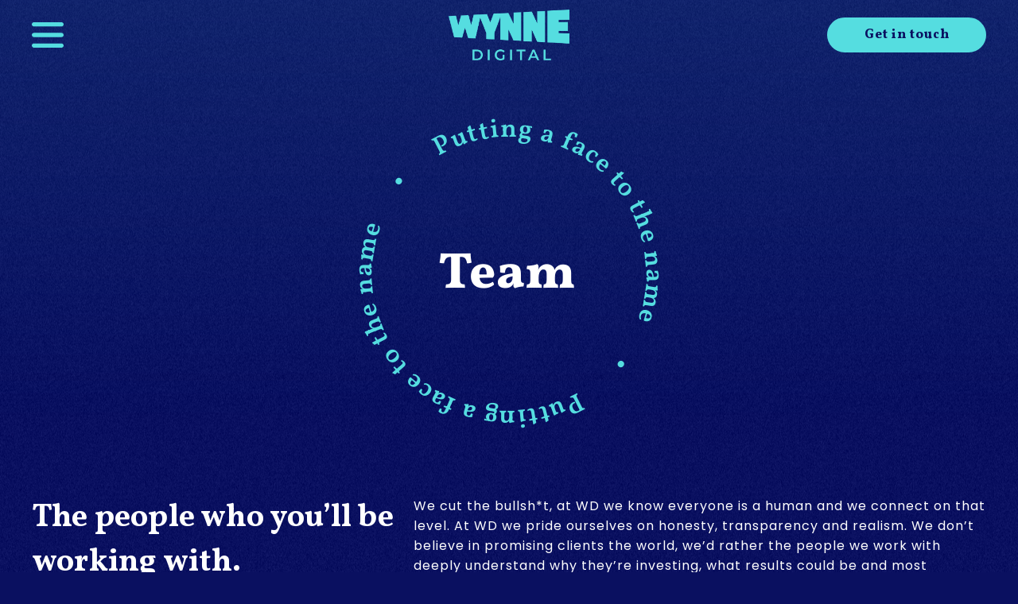

--- FILE ---
content_type: text/html; charset=UTF-8
request_url: https://wynnedigital.com/our-story/team/
body_size: 20543
content:
<!doctype html>
<html lang="en-AU">
<head>
	<meta charset="UTF-8">
	<meta name="viewport" content="width=device-width, initial-scale=1">
	<link rel="profile" href="https://gmpg.org/xfn/11">
	<title>The Wynne Digital Team | The Experts You&#039;ll Be Working With</title><link rel="preload" data-rocket-preload as="style" href="https://fonts.googleapis.com/css?family=Vollkorn%3A100%2C100italic%2C200%2C200italic%2C300%2C300italic%2C400%2C400italic%2C500%2C500italic%2C600%2C600italic%2C700%2C700italic%2C800%2C800italic%2C900%2C900italic%7CPoppins%3A100%2C100italic%2C200%2C200italic%2C300%2C300italic%2C400%2C400italic%2C500%2C500italic%2C600%2C600italic%2C700%2C700italic%2C800%2C800italic%2C900%2C900italic&#038;display=swap" /><link rel="stylesheet" href="https://fonts.googleapis.com/css?family=Vollkorn%3A100%2C100italic%2C200%2C200italic%2C300%2C300italic%2C400%2C400italic%2C500%2C500italic%2C600%2C600italic%2C700%2C700italic%2C800%2C800italic%2C900%2C900italic%7CPoppins%3A100%2C100italic%2C200%2C200italic%2C300%2C300italic%2C400%2C400italic%2C500%2C500italic%2C600%2C600italic%2C700%2C700italic%2C800%2C800italic%2C900%2C900italic&#038;display=swap" media="print" onload="this.media='all'" /><noscript><link rel="stylesheet" href="https://fonts.googleapis.com/css?family=Vollkorn%3A100%2C100italic%2C200%2C200italic%2C300%2C300italic%2C400%2C400italic%2C500%2C500italic%2C600%2C600italic%2C700%2C700italic%2C800%2C800italic%2C900%2C900italic%7CPoppins%3A100%2C100italic%2C200%2C200italic%2C300%2C300italic%2C400%2C400italic%2C500%2C500italic%2C600%2C600italic%2C700%2C700italic%2C800%2C800italic%2C900%2C900italic&#038;display=swap" /></noscript><link rel="preload" data-rocket-preload as="image" href="https://wynnedigital.com/wp-content/uploads/2022/08/Motorbike-Border-1@2x.png" fetchpriority="high">
<script id="cookie-law-info-gcm-var-js">
var _ckyGcm = {"status":true,"default_settings":[{"analytics":"denied","advertisement":"denied","functional":"denied","necessary":"granted","ad_user_data":"denied","ad_personalization":"denied","regions":"All"}],"wait_for_update":2000,"url_passthrough":false,"ads_data_redaction":false};
</script>
<script id="cookie-law-info-gcm-js" type="text/javascript" src="https://wynnedigital.com/wp-content/plugins/cookie-law-info/lite/frontend/js/gcm.min.js"></script>
<script data-minify="1" id="cookieyes" type="text/javascript" src="https://wynnedigital.com/wp-content/cache/min/1/client_data/7eb60d869bd54368422f85e8/script.js?ver=1740024987"></script><meta name="dc.title" content="The Wynne Digital Team | The Experts You&#039;ll Be Working With">
<meta name="dc.description" content="The Wynne Digital team is something a little special: Professional rockstars that know how to make a banging campaign and look good while doing it. Meet them here.">
<meta name="dc.relation" content="https://wynnedigital.com/our-story/team/">
<meta name="dc.source" content="https://wynnedigital.com/">
<meta name="dc.language" content="en_AU">
<meta name="description" content="The Wynne Digital team is something a little special: Professional rockstars that know how to make a banging campaign and look good while doing it. Meet them here.">
<meta name="robots" content="index, follow, max-snippet:-1, max-image-preview:large, max-video-preview:-1">
<link rel="canonical" href="https://wynnedigital.com/our-story/team/">
<meta property="og:url" content="https://wynnedigital.com/our-story/team/">
<meta property="og:site_name" content="Wynne Digital">
<meta property="og:locale" content="en_AU">
<meta property="og:type" content="article">
<meta property="article:author" content="">
<meta property="article:publisher" content="">
<meta property="og:title" content="The Wynne Digital Team | The Experts You&#039;ll Be Working With">
<meta property="og:description" content="The Wynne Digital team is something a little special: Professional rockstars that know how to make a banging campaign and look good while doing it. Meet them here.">
<meta property="fb:pages" content="">
<meta property="fb:admins" content="">
<meta property="fb:app_id" content="">
<meta name="twitter:card" content="summary">
<meta name="twitter:site" content="">
<meta name="twitter:creator" content="">
<meta name="twitter:title" content="The Wynne Digital Team | The Experts You&#039;ll Be Working With">
<meta name="twitter:description" content="The Wynne Digital team is something a little special: Professional rockstars that know how to make a banging campaign and look good while doing it. Meet them here.">
<link rel='dns-prefetch' href='//www.google.com' />
<link href='https://fonts.gstatic.com' crossorigin rel='preconnect' />
<link rel="alternate" type="application/rss+xml" title="Wynne Digital &raquo; Feed" href="https://wynnedigital.com/feed/" />
<link rel='stylesheet' id='dce-animations-css' href='https://wynnedigital.com/wp-content/plugins/dynamic-content-for-elementor/assets/css/animations.css?ver=3.1.2' media='all' />
<style id='wp-emoji-styles-inline-css'>

	img.wp-smiley, img.emoji {
		display: inline !important;
		border: none !important;
		box-shadow: none !important;
		height: 1em !important;
		width: 1em !important;
		margin: 0 0.07em !important;
		vertical-align: -0.1em !important;
		background: none !important;
		padding: 0 !important;
	}
</style>
<style id='safe-svg-svg-icon-style-inline-css'>
.safe-svg-cover{text-align:center}.safe-svg-cover .safe-svg-inside{display:inline-block;max-width:100%}.safe-svg-cover svg{height:100%;max-height:100%;max-width:100%;width:100%}

</style>
<style id='wpseopress-local-business-style-inline-css'>
span.wp-block-wpseopress-local-business-field{margin-right:8px}

</style>
<style id='classic-theme-styles-inline-css'>
/*! This file is auto-generated */
.wp-block-button__link{color:#fff;background-color:#32373c;border-radius:9999px;box-shadow:none;text-decoration:none;padding:calc(.667em + 2px) calc(1.333em + 2px);font-size:1.125em}.wp-block-file__button{background:#32373c;color:#fff;text-decoration:none}
</style>
<style id='global-styles-inline-css'>
:root{--wp--preset--aspect-ratio--square: 1;--wp--preset--aspect-ratio--4-3: 4/3;--wp--preset--aspect-ratio--3-4: 3/4;--wp--preset--aspect-ratio--3-2: 3/2;--wp--preset--aspect-ratio--2-3: 2/3;--wp--preset--aspect-ratio--16-9: 16/9;--wp--preset--aspect-ratio--9-16: 9/16;--wp--preset--color--black: #000000;--wp--preset--color--cyan-bluish-gray: #abb8c3;--wp--preset--color--white: #ffffff;--wp--preset--color--pale-pink: #f78da7;--wp--preset--color--vivid-red: #cf2e2e;--wp--preset--color--luminous-vivid-orange: #ff6900;--wp--preset--color--luminous-vivid-amber: #fcb900;--wp--preset--color--light-green-cyan: #7bdcb5;--wp--preset--color--vivid-green-cyan: #00d084;--wp--preset--color--pale-cyan-blue: #8ed1fc;--wp--preset--color--vivid-cyan-blue: #0693e3;--wp--preset--color--vivid-purple: #9b51e0;--wp--preset--gradient--vivid-cyan-blue-to-vivid-purple: linear-gradient(135deg,rgba(6,147,227,1) 0%,rgb(155,81,224) 100%);--wp--preset--gradient--light-green-cyan-to-vivid-green-cyan: linear-gradient(135deg,rgb(122,220,180) 0%,rgb(0,208,130) 100%);--wp--preset--gradient--luminous-vivid-amber-to-luminous-vivid-orange: linear-gradient(135deg,rgba(252,185,0,1) 0%,rgba(255,105,0,1) 100%);--wp--preset--gradient--luminous-vivid-orange-to-vivid-red: linear-gradient(135deg,rgba(255,105,0,1) 0%,rgb(207,46,46) 100%);--wp--preset--gradient--very-light-gray-to-cyan-bluish-gray: linear-gradient(135deg,rgb(238,238,238) 0%,rgb(169,184,195) 100%);--wp--preset--gradient--cool-to-warm-spectrum: linear-gradient(135deg,rgb(74,234,220) 0%,rgb(151,120,209) 20%,rgb(207,42,186) 40%,rgb(238,44,130) 60%,rgb(251,105,98) 80%,rgb(254,248,76) 100%);--wp--preset--gradient--blush-light-purple: linear-gradient(135deg,rgb(255,206,236) 0%,rgb(152,150,240) 100%);--wp--preset--gradient--blush-bordeaux: linear-gradient(135deg,rgb(254,205,165) 0%,rgb(254,45,45) 50%,rgb(107,0,62) 100%);--wp--preset--gradient--luminous-dusk: linear-gradient(135deg,rgb(255,203,112) 0%,rgb(199,81,192) 50%,rgb(65,88,208) 100%);--wp--preset--gradient--pale-ocean: linear-gradient(135deg,rgb(255,245,203) 0%,rgb(182,227,212) 50%,rgb(51,167,181) 100%);--wp--preset--gradient--electric-grass: linear-gradient(135deg,rgb(202,248,128) 0%,rgb(113,206,126) 100%);--wp--preset--gradient--midnight: linear-gradient(135deg,rgb(2,3,129) 0%,rgb(40,116,252) 100%);--wp--preset--font-size--small: 13px;--wp--preset--font-size--medium: 20px;--wp--preset--font-size--large: 36px;--wp--preset--font-size--x-large: 42px;--wp--preset--spacing--20: 0.44rem;--wp--preset--spacing--30: 0.67rem;--wp--preset--spacing--40: 1rem;--wp--preset--spacing--50: 1.5rem;--wp--preset--spacing--60: 2.25rem;--wp--preset--spacing--70: 3.38rem;--wp--preset--spacing--80: 5.06rem;--wp--preset--shadow--natural: 6px 6px 9px rgba(0, 0, 0, 0.2);--wp--preset--shadow--deep: 12px 12px 50px rgba(0, 0, 0, 0.4);--wp--preset--shadow--sharp: 6px 6px 0px rgba(0, 0, 0, 0.2);--wp--preset--shadow--outlined: 6px 6px 0px -3px rgba(255, 255, 255, 1), 6px 6px rgba(0, 0, 0, 1);--wp--preset--shadow--crisp: 6px 6px 0px rgba(0, 0, 0, 1);}:where(.is-layout-flex){gap: 0.5em;}:where(.is-layout-grid){gap: 0.5em;}body .is-layout-flex{display: flex;}.is-layout-flex{flex-wrap: wrap;align-items: center;}.is-layout-flex > :is(*, div){margin: 0;}body .is-layout-grid{display: grid;}.is-layout-grid > :is(*, div){margin: 0;}:where(.wp-block-columns.is-layout-flex){gap: 2em;}:where(.wp-block-columns.is-layout-grid){gap: 2em;}:where(.wp-block-post-template.is-layout-flex){gap: 1.25em;}:where(.wp-block-post-template.is-layout-grid){gap: 1.25em;}.has-black-color{color: var(--wp--preset--color--black) !important;}.has-cyan-bluish-gray-color{color: var(--wp--preset--color--cyan-bluish-gray) !important;}.has-white-color{color: var(--wp--preset--color--white) !important;}.has-pale-pink-color{color: var(--wp--preset--color--pale-pink) !important;}.has-vivid-red-color{color: var(--wp--preset--color--vivid-red) !important;}.has-luminous-vivid-orange-color{color: var(--wp--preset--color--luminous-vivid-orange) !important;}.has-luminous-vivid-amber-color{color: var(--wp--preset--color--luminous-vivid-amber) !important;}.has-light-green-cyan-color{color: var(--wp--preset--color--light-green-cyan) !important;}.has-vivid-green-cyan-color{color: var(--wp--preset--color--vivid-green-cyan) !important;}.has-pale-cyan-blue-color{color: var(--wp--preset--color--pale-cyan-blue) !important;}.has-vivid-cyan-blue-color{color: var(--wp--preset--color--vivid-cyan-blue) !important;}.has-vivid-purple-color{color: var(--wp--preset--color--vivid-purple) !important;}.has-black-background-color{background-color: var(--wp--preset--color--black) !important;}.has-cyan-bluish-gray-background-color{background-color: var(--wp--preset--color--cyan-bluish-gray) !important;}.has-white-background-color{background-color: var(--wp--preset--color--white) !important;}.has-pale-pink-background-color{background-color: var(--wp--preset--color--pale-pink) !important;}.has-vivid-red-background-color{background-color: var(--wp--preset--color--vivid-red) !important;}.has-luminous-vivid-orange-background-color{background-color: var(--wp--preset--color--luminous-vivid-orange) !important;}.has-luminous-vivid-amber-background-color{background-color: var(--wp--preset--color--luminous-vivid-amber) !important;}.has-light-green-cyan-background-color{background-color: var(--wp--preset--color--light-green-cyan) !important;}.has-vivid-green-cyan-background-color{background-color: var(--wp--preset--color--vivid-green-cyan) !important;}.has-pale-cyan-blue-background-color{background-color: var(--wp--preset--color--pale-cyan-blue) !important;}.has-vivid-cyan-blue-background-color{background-color: var(--wp--preset--color--vivid-cyan-blue) !important;}.has-vivid-purple-background-color{background-color: var(--wp--preset--color--vivid-purple) !important;}.has-black-border-color{border-color: var(--wp--preset--color--black) !important;}.has-cyan-bluish-gray-border-color{border-color: var(--wp--preset--color--cyan-bluish-gray) !important;}.has-white-border-color{border-color: var(--wp--preset--color--white) !important;}.has-pale-pink-border-color{border-color: var(--wp--preset--color--pale-pink) !important;}.has-vivid-red-border-color{border-color: var(--wp--preset--color--vivid-red) !important;}.has-luminous-vivid-orange-border-color{border-color: var(--wp--preset--color--luminous-vivid-orange) !important;}.has-luminous-vivid-amber-border-color{border-color: var(--wp--preset--color--luminous-vivid-amber) !important;}.has-light-green-cyan-border-color{border-color: var(--wp--preset--color--light-green-cyan) !important;}.has-vivid-green-cyan-border-color{border-color: var(--wp--preset--color--vivid-green-cyan) !important;}.has-pale-cyan-blue-border-color{border-color: var(--wp--preset--color--pale-cyan-blue) !important;}.has-vivid-cyan-blue-border-color{border-color: var(--wp--preset--color--vivid-cyan-blue) !important;}.has-vivid-purple-border-color{border-color: var(--wp--preset--color--vivid-purple) !important;}.has-vivid-cyan-blue-to-vivid-purple-gradient-background{background: var(--wp--preset--gradient--vivid-cyan-blue-to-vivid-purple) !important;}.has-light-green-cyan-to-vivid-green-cyan-gradient-background{background: var(--wp--preset--gradient--light-green-cyan-to-vivid-green-cyan) !important;}.has-luminous-vivid-amber-to-luminous-vivid-orange-gradient-background{background: var(--wp--preset--gradient--luminous-vivid-amber-to-luminous-vivid-orange) !important;}.has-luminous-vivid-orange-to-vivid-red-gradient-background{background: var(--wp--preset--gradient--luminous-vivid-orange-to-vivid-red) !important;}.has-very-light-gray-to-cyan-bluish-gray-gradient-background{background: var(--wp--preset--gradient--very-light-gray-to-cyan-bluish-gray) !important;}.has-cool-to-warm-spectrum-gradient-background{background: var(--wp--preset--gradient--cool-to-warm-spectrum) !important;}.has-blush-light-purple-gradient-background{background: var(--wp--preset--gradient--blush-light-purple) !important;}.has-blush-bordeaux-gradient-background{background: var(--wp--preset--gradient--blush-bordeaux) !important;}.has-luminous-dusk-gradient-background{background: var(--wp--preset--gradient--luminous-dusk) !important;}.has-pale-ocean-gradient-background{background: var(--wp--preset--gradient--pale-ocean) !important;}.has-electric-grass-gradient-background{background: var(--wp--preset--gradient--electric-grass) !important;}.has-midnight-gradient-background{background: var(--wp--preset--gradient--midnight) !important;}.has-small-font-size{font-size: var(--wp--preset--font-size--small) !important;}.has-medium-font-size{font-size: var(--wp--preset--font-size--medium) !important;}.has-large-font-size{font-size: var(--wp--preset--font-size--large) !important;}.has-x-large-font-size{font-size: var(--wp--preset--font-size--x-large) !important;}
:where(.wp-block-post-template.is-layout-flex){gap: 1.25em;}:where(.wp-block-post-template.is-layout-grid){gap: 1.25em;}
:where(.wp-block-columns.is-layout-flex){gap: 2em;}:where(.wp-block-columns.is-layout-grid){gap: 2em;}
:root :where(.wp-block-pullquote){font-size: 1.5em;line-height: 1.6;}
</style>
<link rel='stylesheet' id='ae-pro-css-css' href='https://wynnedigital.com/wp-content/plugins/anywhere-elementor-pro/includes/assets/css/ae-pro.min.css?ver=2.27' media='all' />
<link rel='stylesheet' id='vegas-css-css' href='https://wynnedigital.com/wp-content/plugins/anywhere-elementor-pro/includes/assets/lib/vegas/vegas.min.css?ver=2.4.0' media='all' />
<link rel='stylesheet' id='hello-elementor-css' href='https://wynnedigital.com/wp-content/themes/hello-elementor/style.min.css?ver=3.1.1' media='all' />
<link rel='stylesheet' id='hello-elementor-theme-style-css' href='https://wynnedigital.com/wp-content/themes/hello-elementor/theme.min.css?ver=3.1.1' media='all' />
<link rel='stylesheet' id='hello-elementor-header-footer-css' href='https://wynnedigital.com/wp-content/themes/hello-elementor/header-footer.min.css?ver=3.1.1' media='all' />
<link rel='stylesheet' id='elementor-icons-css' href='https://wynnedigital.com/wp-content/plugins/elementor/assets/lib/eicons/css/elementor-icons.min.css?ver=5.31.0' media='all' />
<link rel='stylesheet' id='elementor-frontend-css' href='https://wynnedigital.com/wp-content/plugins/elementor/assets/css/frontend.min.css?ver=3.25.3' media='all' />
<link rel='stylesheet' id='swiper-css' href='https://wynnedigital.com/wp-content/plugins/elementor/assets/lib/swiper/v8/css/swiper.min.css?ver=8.4.5' media='all' />
<link rel='stylesheet' id='e-swiper-css' href='https://wynnedigital.com/wp-content/plugins/elementor/assets/css/conditionals/e-swiper.min.css?ver=3.25.3' media='all' />
<link rel='stylesheet' id='elementor-post-51-css' href='https://wynnedigital.com/wp-content/uploads/elementor/css/post-51.css?ver=1730439780' media='all' />
<link rel='stylesheet' id='dashicons-css' href='https://wynnedigital.com/wp-includes/css/dashicons.min.css?ver=6.6.4' media='all' />
<link rel='stylesheet' id='elementor-pro-css' href='https://wynnedigital.com/wp-content/plugins/elementor-pro/assets/css/frontend.min.css?ver=3.22.1' media='all' />
<link rel='stylesheet' id='widget-image-css' href='https://wynnedigital.com/wp-content/plugins/elementor/assets/css/widget-image.min.css?ver=3.25.3' media='all' />
<link rel='stylesheet' id='e-animation-fadeInUp-css' href='https://wynnedigital.com/wp-content/plugins/elementor/assets/lib/animations/styles/fadeInUp.min.css?ver=3.25.3' media='all' />
<link rel='stylesheet' id='widget-heading-css' href='https://wynnedigital.com/wp-content/plugins/elementor/assets/css/widget-heading.min.css?ver=3.25.3' media='all' />
<link rel='stylesheet' id='widget-text-editor-css' href='https://wynnedigital.com/wp-content/plugins/elementor/assets/css/widget-text-editor.min.css?ver=3.25.3' media='all' />
<link rel='stylesheet' id='elementor-post-185-css' href='https://wynnedigital.com/wp-content/uploads/elementor/css/post-185.css?ver=1730439886' media='all' />
<link rel='stylesheet' id='elementor-post-147-css' href='https://wynnedigital.com/wp-content/uploads/elementor/css/post-147.css?ver=1730439781' media='all' />
<link rel='stylesheet' id='elementor-post-135-css' href='https://wynnedigital.com/wp-content/uploads/elementor/css/post-135.css?ver=1730440543' media='all' />
<link rel='stylesheet' id='hello-elementor-child-style-css' href='https://wynnedigital.com/wp-content/themes/hello-theme-child-master/style.css?ver=1.0.0' media='all' />
<link rel='stylesheet' id='eael-general-css' href='https://wynnedigital.com/wp-content/plugins/essential-addons-for-elementor-lite/assets/front-end/css/view/general.min.css?ver=6.0.8' media='all' />

<link rel='stylesheet' id='elementor-icons-shared-0-css' href='https://wynnedigital.com/wp-content/plugins/elementor/assets/lib/font-awesome/css/fontawesome.min.css?ver=5.15.3' media='all' />
<link rel='stylesheet' id='elementor-icons-fa-solid-css' href='https://wynnedigital.com/wp-content/plugins/elementor/assets/lib/font-awesome/css/solid.min.css?ver=5.15.3' media='all' />
<link rel='stylesheet' id='elementor-icons-fa-brands-css' href='https://wynnedigital.com/wp-content/plugins/elementor/assets/lib/font-awesome/css/brands.min.css?ver=5.15.3' media='all' />
<link rel="preconnect" href="https://fonts.gstatic.com/" crossorigin><script src="https://wynnedigital.com/wp-includes/js/jquery/jquery.min.js?ver=3.7.1" id="jquery-core-js"></script>
<script src="https://wynnedigital.com/wp-includes/js/jquery/jquery-migrate.min.js?ver=3.4.1" id="jquery-migrate-js"></script>
<link rel="https://api.w.org/" href="https://wynnedigital.com/wp-json/" /><link rel="alternate" title="JSON" type="application/json" href="https://wynnedigital.com/wp-json/wp/v2/pages/185" /><link rel="EditURI" type="application/rsd+xml" title="RSD" href="https://wynnedigital.com/xmlrpc.php?rsd" />
<meta name="generator" content="WordPress 6.6.4" />
<link rel='shortlink' href='https://wynnedigital.com/?p=185' />
<link rel="alternate" title="oEmbed (JSON)" type="application/json+oembed" href="https://wynnedigital.com/wp-json/oembed/1.0/embed?url=https%3A%2F%2Fwynnedigital.com%2Four-story%2Fteam%2F" />
<link rel="alternate" title="oEmbed (XML)" type="text/xml+oembed" href="https://wynnedigital.com/wp-json/oembed/1.0/embed?url=https%3A%2F%2Fwynnedigital.com%2Four-story%2Fteam%2F&#038;format=xml" />
<meta name="generator" content="Elementor 3.25.3; features: additional_custom_breakpoints, e_optimized_control_loading; settings: css_print_method-external, google_font-enabled, font_display-auto">
<script type="application/ld+json">
{
        "@context": "https://schema.org",
        "@type": "Organization",
        "name": "Wynne Digital",
        "description": "We’re a team of digital marketing rockstars that turn it all the way up to 11 for our clients. Whether you need SEO, Google Ads, email marketing, social media marketing or something else, get in touch with Wynne Digital today.",
        "address": {
                "@type": "PostalAddress",
                "streetAddress": "25/27 Buckhurst St",
                "addressLocality": "South Melbourne",
                "addressRegion": "VIC",
                "postalCode": "3205",
                "addressCountry": "AU"
        },
        "image": "https://wynnedigital.com/wp-content/uploads/2022/08/Logo_Stacked_Puddle-2.svg",
        "email": "caleb@wynnedigital.com",
        "telePhone": "0475 707 237",
        "url": "https://wynnedigital.com/",
        "areaServed": "Australia",
        "aggregateRating": {
          "ratingValue": "5",
          "ratingCount": "3",
          "bestRating": "3" 
        }
}
</script>
			<style>
				.e-con.e-parent:nth-of-type(n+4):not(.e-lazyloaded):not(.e-no-lazyload),
				.e-con.e-parent:nth-of-type(n+4):not(.e-lazyloaded):not(.e-no-lazyload) * {
					background-image: none !important;
				}
				@media screen and (max-height: 1024px) {
					.e-con.e-parent:nth-of-type(n+3):not(.e-lazyloaded):not(.e-no-lazyload),
					.e-con.e-parent:nth-of-type(n+3):not(.e-lazyloaded):not(.e-no-lazyload) * {
						background-image: none !important;
					}
				}
				@media screen and (max-height: 640px) {
					.e-con.e-parent:nth-of-type(n+2):not(.e-lazyloaded):not(.e-no-lazyload),
					.e-con.e-parent:nth-of-type(n+2):not(.e-lazyloaded):not(.e-no-lazyload) * {
						background-image: none !important;
					}
				}
			</style>
						<meta name="theme-color" content="#0A1060">
			<link rel="icon" href="https://wynnedigital.com/wp-content/uploads/2020/08/FavIcon.svg" sizes="32x32" />
<link rel="icon" href="https://wynnedigital.com/wp-content/uploads/2020/08/FavIcon.svg" sizes="192x192" />
<link rel="apple-touch-icon" href="https://wynnedigital.com/wp-content/uploads/2020/08/FavIcon.svg" />
<meta name="msapplication-TileImage" content="https://wynnedigital.com/wp-content/uploads/2020/08/FavIcon.svg" />

<!-- Google Tag Manager -->
<script>(function(w,d,s,l,i){w[l]=w[l]||[];w[l].push({'gtm.start':
new Date().getTime(),event:'gtm.js'});var f=d.getElementsByTagName(s)[0],
j=d.createElement(s),dl=l!='dataLayer'?'&l='+l:'';j.async=true;j.src=
'https://www.googletagmanager.com/gtm.js?id='+i+dl;f.parentNode.insertBefore(j,f);
})(window,document,'script','dataLayer','GTM-KD6NFJ3');</script>
<!-- End Google Tag Manager -->

<!-- Meta Pixel Code -->
<script>
!function(f,b,e,v,n,t,s)
{if(f.fbq)return;n=f.fbq=function(){n.callMethod?
n.callMethod.apply(n,arguments):n.queue.push(arguments)};
if(!f._fbq)f._fbq=n;n.push=n;n.loaded=!0;n.version='2.0';
n.queue=[];t=b.createElement(e);t.async=!0;
t.src=v;s=b.getElementsByTagName(e)[0];
s.parentNode.insertBefore(t,s)}(window, document,'script',
'https://connect.facebook.net/en_US/fbevents.js');
fbq('init', '1205085994952646');
fbq('track', 'PageView');
</script>
<noscript><img height="1" width="1" style="display:none"
src="https://www.facebook.com/tr?id=1205085994952646&ev=PageView&noscript=1"
/></noscript>
<!-- End Meta Pixel Code --><noscript><style id="rocket-lazyload-nojs-css">.rll-youtube-player, [data-lazy-src]{display:none !important;}</style></noscript><meta name="generator" content="WP Rocket 3.17.2" data-wpr-features="wpr_minify_js wpr_lazyload_images wpr_lazyload_iframes wpr_oci wpr_desktop wpr_preload_links" /></head>
<body class="page-template-default page page-id-185 page-child parent-pageid-183 wp-custom-logo elementor-default elementor-template-full-width elementor-kit-51 elementor-page elementor-page-185">


<!-- Google Tag Manager (noscript) -->
<noscript><iframe src="https://www.googletagmanager.com/ns.html?id=GTM-KD6NFJ3"
height="0" width="0" style="display:none;visibility:hidden"></iframe></noscript>
<!-- End Google Tag Manager (noscript) -->
<a class="skip-link screen-reader-text" href="#content">Skip to content</a>

		<div  data-elementor-type="header" data-elementor-id="147" class="elementor elementor-147 elementor-location-header" data-elementor-post-type="elementor_library">
			<header class="has_ae_slider elementor-element elementor-element-0e7b185 sticky-header e-flex e-con-boxed ae-bg-gallery-type-default e-con e-parent" data-id="0e7b185" data-element_type="container" data-settings="{&quot;sticky&quot;:&quot;top&quot;,&quot;sticky_effects_offset&quot;:104,&quot;background_background&quot;:&quot;classic&quot;,&quot;sticky_on&quot;:[&quot;desktop&quot;,&quot;tablet&quot;,&quot;mobile&quot;],&quot;sticky_offset&quot;:0}">
					<div  class="e-con-inner">
				<div class="elementor-element elementor-element-e5d663a elementor-widget__width-initial elementor-widget-mobile__width-initial elementor-view-default elementor-widget elementor-widget-icon" data-id="e5d663a" data-element_type="widget" data-widget_type="icon.default">
				<div class="elementor-widget-container">
					<div class="elementor-icon-wrapper">
			<a class="elementor-icon" href="#elementor-action%3Aaction%3Dpopup%3Aopen%26settings%3DeyJpZCI6IjE2MyIsInRvZ2dsZSI6ZmFsc2V9">
			<svg xmlns="http://www.w3.org/2000/svg" id="Layer_1" viewBox="0 0 566.9 453.5"><path d="M529.1,75.6H38.6c-21.2,0-39-17.4-38.6-38.6S17.2,0,37.8,0h490.6c21.2,0,39,17.4,38.6,38.6-.4,20.5-17.2,37-37.8,37Z"></path><path d="M529.1,453.5H38.6c-21.2,0-39-17.4-38.6-38.6.4-20.5,17.2-37,37.8-37h490.6c21.2,0,39,17.4,38.6,38.6-.4,20.5-17.2,37-37.8,37Z"></path><path d="M529.1,264.6H38.6c-21.2,0-39-17.4-38.6-38.6.4-20.5,17.2-37,37.8-37h490.6c21.2,0,39,17.4,38.6,38.6s-17.2,37-37.8,37Z"></path></svg>			</a>
		</div>
				</div>
				</div>
				<div class="elementor-element elementor-element-135882e logo elementor-widget__width-initial dce_masking-none elementor-widget elementor-widget-image" data-id="135882e" data-element_type="widget" id="wynne-logo" data-widget_type="image.default">
				<div class="elementor-widget-container">
														<a href="https://wynnedigital.com">
							<img fetchpriority="high" width="1061" height="443" src="https://wynnedigital.com/wp-content/uploads/2024/11/Logo_Text_Puddle.png" class="attachment-full size-full wp-image-2693" alt="" srcset="https://wynnedigital.com/wp-content/uploads/2024/11/Logo_Text_Puddle.png 1061w, https://wynnedigital.com/wp-content/uploads/2024/11/Logo_Text_Puddle-300x125.png 300w, https://wynnedigital.com/wp-content/uploads/2024/11/Logo_Text_Puddle-1024x428.png 1024w, https://wynnedigital.com/wp-content/uploads/2024/11/Logo_Text_Puddle-768x321.png 768w" sizes="(max-width: 1061px) 100vw, 1061px" />								</a>
													</div>
				</div>
				<div class="elementor-element elementor-element-162eb1d elementor-widget__width-initial elementor-align-justify elementor-hidden-mobile elementor-widget-tablet__width-initial elementor-widget elementor-widget-button" data-id="162eb1d" data-element_type="widget" data-widget_type="button.default">
				<div class="elementor-widget-container">
							<div class="elementor-button-wrapper">
					<a class="elementor-button elementor-button-link elementor-size-sm" href="https://wynnedigital.com/contact/">
						<span class="elementor-button-content-wrapper">
									<span class="elementor-button-text">Get in touch</span>
					</span>
					</a>
				</div>
						</div>
				</div>
					</div>
				</header>
				</div>
				<div  data-elementor-type="wp-page" data-elementor-id="185" class="elementor elementor-185" data-elementor-post-type="page">
				<div class="has_ae_slider elementor-element elementor-element-b0d251a e-flex e-con-boxed ae-bg-gallery-type-default e-con e-parent" data-id="b0d251a" data-element_type="container" data-settings="{&quot;background_background&quot;:&quot;gradient&quot;}">
					<div  class="e-con-inner">
				<div class="elementor-element elementor-element-719cfd0 elementor-widget__width-initial dce_masking-none elementor-widget elementor-widget-image" data-id="719cfd0" data-element_type="widget" data-widget_type="image.default">
				<div class="elementor-widget-container">
													<img decoding="async" width="351" height="351" src="https://wynnedigital.com/wp-content/uploads/2022/08/Team.svg" class="attachment-large size-large wp-image-1456" alt="Wynne Digital Meet The Team Logo" />													</div>
				</div>
					</div>
				</div>
		<div  class="has_ae_slider elementor-element elementor-element-6bc14f2 e-flex e-con-boxed ae-bg-gallery-type-default e-con e-parent" data-id="6bc14f2" data-element_type="container">
					<div  class="e-con-inner">
				<div class="elementor-element elementor-element-da8b6b7 elementor-widget__width-initial elementor-widget-mobile__width-inherit elementor-invisible elementor-widget elementor-widget-heading" data-id="da8b6b7" data-element_type="widget" data-settings="{&quot;_animation&quot;:&quot;fadeInUp&quot;,&quot;_animation_delay&quot;:100,&quot;_animation_mobile&quot;:&quot;none&quot;}" data-widget_type="heading.default">
				<div class="elementor-widget-container">
			<h1 class="elementor-heading-title elementor-size-default">The people who you’ll be working with.</h1>		</div>
				</div>
				<div class="elementor-element elementor-element-bde472d elementor-widget__width-initial elementor-widget-mobile__width-inherit elementor-invisible elementor-widget elementor-widget-text-editor" data-id="bde472d" data-element_type="widget" data-settings="{&quot;_animation&quot;:&quot;fadeInUp&quot;,&quot;_animation_delay&quot;:200,&quot;_animation_mobile&quot;:&quot;none&quot;}" data-widget_type="text-editor.default">
				<div class="elementor-widget-container">
							<p><span style="font-weight: 400;">We cut the bullsh*t, at WD we know everyone is a human and we connect on that level. At WD we pride ourselves on honesty, transparency and realism. We don’t believe in promising clients the world, we’d rather the people we work with deeply understand why they&#8217;re investing, what results could be and most importantly what the risks could be. </span></p>						</div>
				</div>
					</div>
				</div>
		<div  class="has_ae_slider elementor-element elementor-element-f2ebe58 e-flex e-con-boxed ae-bg-gallery-type-default e-con e-parent" data-dce-background-overlay-image-url="https://wynnedigital.com/wp-content/uploads/2022/08/Motorbike-Border-1@2x.png" data-id="f2ebe58" data-element_type="container">
					<div  class="e-con-inner">
		<div class="has_ae_slider elementor-element elementor-element-bc5c662 e-flex e-con-boxed ae-bg-gallery-type-default e-con e-child" data-id="bc5c662" data-element_type="container">
					<div  class="e-con-inner">
				<div class="elementor-element elementor-element-4adeda8 elementor-invisible elementor-widget elementor-widget-ae-post-blocks-adv" data-id="4adeda8" data-element_type="widget" data-settings="{&quot;carousel_slide_per_view&quot;:1,&quot;carousel_space&quot;:{&quot;unit&quot;:&quot;px&quot;,&quot;size&quot;:0,&quot;sizes&quot;:[]},&quot;_animation&quot;:&quot;fadeInUp&quot;,&quot;carousel_slide_per_view_tablet&quot;:1,&quot;carousel_space_mobile&quot;:{&quot;unit&quot;:&quot;px&quot;,&quot;size&quot;:24,&quot;sizes&quot;:[]},&quot;carousel_slide_per_view_mobile&quot;:1,&quot;carousel_slides_per_group&quot;:1,&quot;carousel_slides_per_group_tablet&quot;:1,&quot;carousel_slides_per_group_mobile&quot;:1,&quot;carousel_space_tablet&quot;:{&quot;unit&quot;:&quot;px&quot;,&quot;size&quot;:10,&quot;sizes&quot;:[]}}" data-widget_type="ae-post-blocks-adv.carousel">
				<div class="elementor-widget-container">
							<div class="ae-swiper-outer-wrapper ae-carousel-yes ae-slider-id-43070" data-swiper-settings="{&quot;speed&quot;:2000,&quot;direction&quot;:&quot;horizontal&quot;,&quot;autoplay&quot;:false,&quot;effect&quot;:&quot;slide&quot;,&quot;loop&quot;:&quot;yes&quot;,&quot;autoHeight&quot;:false,&quot;spaceBetween&quot;:{&quot;mobile&quot;:24,&quot;tablet&quot;:10,&quot;default&quot;:0},&quot;slidesPerView&quot;:{&quot;mobile&quot;:1,&quot;tablet&quot;:1,&quot;default&quot;:1},&quot;slidesPerGroup&quot;:{&quot;mobile&quot;:1,&quot;tablet&quot;:1,&quot;default&quot;:1},&quot;breakpoints_value&quot;:{&quot;mobile&quot;:320,&quot;tablet&quot;:768,&quot;desktop&quot;:1025},&quot;clickable&quot;:&quot;yes&quot;,&quot;navigation&quot;:&quot;yes&quot;,&quot;scrollbar&quot;:&quot;&quot;}" >

						<div class="ae-post-collection ae-swiper-container" data-ae-slider-id="43070" >
				<div class="ae-post-widget-wrapper ae-swiper-wrapper swiper-wrapper" >
					
		<article class="ae-post-item ae-post-item-4adeda8 ae-swiper-slide swiper-slide" >
			<div class="ae-post-item-inner ae-swiper-slide-wrapper">
								<div class="ae_data elementor elementor-1330">
											<div data-elementor-type="wp-post" data-elementor-id="1330" class="elementor elementor-1330" data-elementor-post-type="ae_global_templates">
				<div class="has_ae_slider elementor-element elementor-element-da3a51f e-flex e-con-boxed ae-bg-gallery-type-default e-con e-parent" data-id="da3a51f" data-element_type="container">
					<div  class="e-con-inner">
		<div class="has_ae_slider elementor-element elementor-element-c87e943 e-con-full e-flex ae-bg-gallery-type-default e-con e-parent" data-id="c87e943" data-element_type="container">
				<div class="elementor-element elementor-element-52ee76c elementor-widget-tablet__width-initial dce_masking-none elementor-widget elementor-widget-image" data-id="52ee76c" data-element_type="widget" data-widget_type="image.default">
				<div class="elementor-widget-container">
													<img  decoding="async" width="1944" height="1944" src="https://wynnedigital.com/wp-content/uploads/2022/08/Caleb-Final.png" class="attachment-full size-full wp-image-1976" alt="Cartoon Of Caleb Wynne" srcset="https://wynnedigital.com/wp-content/uploads/2022/08/Caleb-Final.png 1944w, https://wynnedigital.com/wp-content/uploads/2022/08/Caleb-Final-300x300.png 300w, https://wynnedigital.com/wp-content/uploads/2022/08/Caleb-Final-1024x1024.png 1024w, https://wynnedigital.com/wp-content/uploads/2022/08/Caleb-Final-150x150.png 150w, https://wynnedigital.com/wp-content/uploads/2022/08/Caleb-Final-768x768.png 768w, https://wynnedigital.com/wp-content/uploads/2022/08/Caleb-Final-1536x1536.png 1536w" sizes="(max-width: 1944px) 100vw, 1944px" />													</div>
				</div>
				</div>
		<div class="has_ae_slider elementor-element elementor-element-6cdef69 e-con-full e-flex ae-bg-gallery-type-default e-con e-parent" data-id="6cdef69" data-element_type="container">
		<div class="has_ae_slider elementor-element elementor-element-141f3f1 e-flex e-con-boxed ae-bg-gallery-type-default e-con e-parent" data-id="141f3f1" data-element_type="container">
					<div class="e-con-inner">
				<div class="elementor-element elementor-element-77bcd84 elementor-widget-tablet__width-inherit elementor-widget-mobile__width-inherit dce_masking-none elementor-widget elementor-widget-image" data-id="77bcd84" data-element_type="widget" data-settings="{&quot;motion_fx_motion_fx_mouse&quot;:&quot;yes&quot;,&quot;motion_fx_mouseTrack_effect&quot;:&quot;yes&quot;,&quot;motion_fx_mouseTrack_speed&quot;:{&quot;unit&quot;:&quot;px&quot;,&quot;size&quot;:0.1,&quot;sizes&quot;:[]}}" data-widget_type="image.default">
				<div class="elementor-widget-container">
													<img  decoding="async" width="400" height="400" src="https://wynnedigital.com/wp-content/uploads/2022/08/Caleb-Icon-White.svg" class="attachment-full size-full wp-image-1370" alt="A White Electric Guitar" />													</div>
				</div>
				<div class="elementor-element elementor-element-e21e3e8 elementor-widget-tablet__width-inherit elementor-widget-mobile__width-inherit elementor-vertical-align-top elementor-widget elementor-widget-icon-box" data-id="e21e3e8" data-element_type="widget" data-widget_type="icon-box.default">
				<div class="elementor-widget-container">
					<div class="elementor-icon-box-wrapper">

			
						<div class="elementor-icon-box-content">

									<h3 class="elementor-icon-box-title">
						<span  >
							Caleb Wynne						</span>
					</h3>
				
									<p class="elementor-icon-box-description">
						Founder					</p>
				
			</div>
			
		</div>
				</div>
				</div>
					</div>
				</div>
				<div class="elementor-element elementor-element-c62b452 elementor-widget-tablet__width-inherit elementor-widget elementor-widget-text-editor" data-id="c62b452" data-element_type="widget" data-widget_type="text-editor.default">
				<div class="elementor-widget-container">
							<p>Fearless leader, founder, director. Caleb wears many hats, usually backwards and sometimes beanies. After chasing the dream of being a rockstar, Caleb quickly realised he was better at promoting gigs and marketing the band then he was a bass player.</p>
<p>After studying marketing, his career started in digital agencies. Being thrown in the deep end Caleb picked up the skills he needed and an understanding of how agencies work. Though he was always frustrated at the over emphasis on the agencies own success vs their clients. What Caleb did love was being an account manager and getting to work with clients, aligning strategy with their goals. And taking them out for pub lunches.</p>
<p>In July 2020, Caleb decided that he was going to build the agency he believed all agencies should be. Few years on, happy clients, pub lunches and a touch of rock n roll he’s pretty proud of WD.</p>
						</div>
				</div>
				</div>
					</div>
				</div>
				</div>
										</div>
							</div>
		</article>

		
		<article class="ae-post-item ae-post-item-4adeda8 ae-swiper-slide swiper-slide" >
			<div class="ae-post-item-inner ae-swiper-slide-wrapper">
								<div class="ae_data elementor elementor-1330">
											<div data-elementor-type="wp-post" data-elementor-id="1330" class="elementor elementor-1330" data-elementor-post-type="ae_global_templates">
				<div class="has_ae_slider elementor-element elementor-element-da3a51f e-flex e-con-boxed ae-bg-gallery-type-default e-con e-parent" data-id="da3a51f" data-element_type="container">
					<div class="e-con-inner">
		<div class="has_ae_slider elementor-element elementor-element-c87e943 e-con-full e-flex ae-bg-gallery-type-default e-con e-parent" data-id="c87e943" data-element_type="container">
				<div class="elementor-element elementor-element-52ee76c elementor-widget-tablet__width-initial dce_masking-none elementor-widget elementor-widget-image" data-id="52ee76c" data-element_type="widget" data-widget_type="image.default">
				<div class="elementor-widget-container">
													<img decoding="async" width="2002" height="2221" src="data:image/svg+xml,%3Csvg%20xmlns='http://www.w3.org/2000/svg'%20viewBox='0%200%202002%202221'%3E%3C/svg%3E" class="attachment-full size-full wp-image-1978" alt="Cartoon Version of Maddie" data-lazy-srcset="https://wynnedigital.com/wp-content/uploads/2022/08/Maddie-Final.png 2002w, https://wynnedigital.com/wp-content/uploads/2022/08/Maddie-Final-270x300.png 270w, https://wynnedigital.com/wp-content/uploads/2022/08/Maddie-Final-923x1024.png 923w, https://wynnedigital.com/wp-content/uploads/2022/08/Maddie-Final-768x852.png 768w, https://wynnedigital.com/wp-content/uploads/2022/08/Maddie-Final-1385x1536.png 1385w, https://wynnedigital.com/wp-content/uploads/2022/08/Maddie-Final-1846x2048.png 1846w" data-lazy-sizes="(max-width: 2002px) 100vw, 2002px" data-lazy-src="https://wynnedigital.com/wp-content/uploads/2022/08/Maddie-Final.png" /><noscript><img loading="lazy" decoding="async" width="2002" height="2221" src="https://wynnedigital.com/wp-content/uploads/2022/08/Maddie-Final.png" class="attachment-full size-full wp-image-1978" alt="Cartoon Version of Maddie" srcset="https://wynnedigital.com/wp-content/uploads/2022/08/Maddie-Final.png 2002w, https://wynnedigital.com/wp-content/uploads/2022/08/Maddie-Final-270x300.png 270w, https://wynnedigital.com/wp-content/uploads/2022/08/Maddie-Final-923x1024.png 923w, https://wynnedigital.com/wp-content/uploads/2022/08/Maddie-Final-768x852.png 768w, https://wynnedigital.com/wp-content/uploads/2022/08/Maddie-Final-1385x1536.png 1385w, https://wynnedigital.com/wp-content/uploads/2022/08/Maddie-Final-1846x2048.png 1846w" sizes="(max-width: 2002px) 100vw, 2002px" /></noscript>													</div>
				</div>
				</div>
		<div class="has_ae_slider elementor-element elementor-element-6cdef69 e-con-full e-flex ae-bg-gallery-type-default e-con e-parent" data-id="6cdef69" data-element_type="container">
		<div class="has_ae_slider elementor-element elementor-element-141f3f1 e-flex e-con-boxed ae-bg-gallery-type-default e-con e-parent" data-id="141f3f1" data-element_type="container">
					<div class="e-con-inner">
				<div class="elementor-element elementor-element-77bcd84 elementor-widget-tablet__width-inherit elementor-widget-mobile__width-inherit dce_masking-none elementor-widget elementor-widget-image" data-id="77bcd84" data-element_type="widget" data-settings="{&quot;motion_fx_motion_fx_mouse&quot;:&quot;yes&quot;,&quot;motion_fx_mouseTrack_effect&quot;:&quot;yes&quot;,&quot;motion_fx_mouseTrack_speed&quot;:{&quot;unit&quot;:&quot;px&quot;,&quot;size&quot;:0.1,&quot;sizes&quot;:[]}}" data-widget_type="image.default">
				<div class="elementor-widget-container">
													<img decoding="async" width="362" height="512" src="data:image/svg+xml,%3Csvg%20xmlns='http://www.w3.org/2000/svg'%20viewBox='0%200%20362%20512'%3E%3C/svg%3E" class="attachment-full size-full wp-image-2000" alt="A White Cartoon Of A Coffee Cup" data-lazy-src="https://wynnedigital.com/wp-content/uploads/2022/08/Coffee-Cup.svg" /><noscript><img loading="lazy" decoding="async" width="362" height="512" src="https://wynnedigital.com/wp-content/uploads/2022/08/Coffee-Cup.svg" class="attachment-full size-full wp-image-2000" alt="A White Cartoon Of A Coffee Cup" /></noscript>													</div>
				</div>
				<div class="elementor-element elementor-element-e21e3e8 elementor-widget-tablet__width-inherit elementor-widget-mobile__width-inherit elementor-vertical-align-top elementor-widget elementor-widget-icon-box" data-id="e21e3e8" data-element_type="widget" data-widget_type="icon-box.default">
				<div class="elementor-widget-container">
					<div class="elementor-icon-box-wrapper">

			
						<div class="elementor-icon-box-content">

									<h3 class="elementor-icon-box-title">
						<span  >
							Madeline Crow						</span>
					</h3>
				
									<p class="elementor-icon-box-description">
						Digital Marketing Consultant					</p>
				
			</div>
			
		</div>
				</div>
				</div>
					</div>
				</div>
				<div class="elementor-element elementor-element-c62b452 elementor-widget-tablet__width-inherit elementor-widget elementor-widget-text-editor" data-id="c62b452" data-element_type="widget" data-widget_type="text-editor.default">
				<div class="elementor-widget-container">
							<p>Madeline the first full time employee at WD kickin&#8217; off her digital marketing career in October 2021. She’s grown to be an integral part of the business getting under the hood of all of our clients campaigns. When it comes to social ads, Shopify sites, strategy or a thorough knowledge of Melbourne&#8217;s tuna melt scene, Maddie is your gal.</p>
<p>When she’s not discussing ROAS and email flows Maddie’s jet-setting around the world, setting personal bests in the gym or passionately supporting the Dee’s. We’d love to think that landing her job at WD was the highlight of 2021, but the Dee’s did win the premiership that year. However unlike them she’s gotten better since.</p>
						</div>
				</div>
				</div>
					</div>
				</div>
				</div>
										</div>
							</div>
		</article>

		
		<article class="ae-post-item ae-post-item-4adeda8 ae-swiper-slide swiper-slide" >
			<div class="ae-post-item-inner ae-swiper-slide-wrapper">
								<div class="ae_data elementor elementor-1330">
											<div data-elementor-type="wp-post" data-elementor-id="1330" class="elementor elementor-1330" data-elementor-post-type="ae_global_templates">
				<div class="has_ae_slider elementor-element elementor-element-da3a51f e-flex e-con-boxed ae-bg-gallery-type-default e-con e-parent" data-id="da3a51f" data-element_type="container">
					<div class="e-con-inner">
		<div class="has_ae_slider elementor-element elementor-element-c87e943 e-con-full e-flex ae-bg-gallery-type-default e-con e-parent" data-id="c87e943" data-element_type="container">
				<div class="elementor-element elementor-element-52ee76c elementor-widget-tablet__width-initial dce_masking-none elementor-widget elementor-widget-image" data-id="52ee76c" data-element_type="widget" data-widget_type="image.default">
				<div class="elementor-widget-container">
													<img decoding="async" width="2002" height="2221" src="data:image/svg+xml,%3Csvg%20xmlns='http://www.w3.org/2000/svg'%20viewBox='0%200%202002%202221'%3E%3C/svg%3E" class="attachment-full size-full wp-image-2593" alt="" data-lazy-srcset="https://wynnedigital.com/wp-content/uploads/2024/11/Abhileen-Final-v2.png 2002w, https://wynnedigital.com/wp-content/uploads/2024/11/Abhileen-Final-v2-270x300.png 270w, https://wynnedigital.com/wp-content/uploads/2024/11/Abhileen-Final-v2-923x1024.png 923w, https://wynnedigital.com/wp-content/uploads/2024/11/Abhileen-Final-v2-768x852.png 768w, https://wynnedigital.com/wp-content/uploads/2024/11/Abhileen-Final-v2-1385x1536.png 1385w, https://wynnedigital.com/wp-content/uploads/2024/11/Abhileen-Final-v2-1846x2048.png 1846w" data-lazy-sizes="(max-width: 2002px) 100vw, 2002px" data-lazy-src="https://wynnedigital.com/wp-content/uploads/2024/11/Abhileen-Final-v2.png" /><noscript><img loading="lazy" decoding="async" width="2002" height="2221" src="https://wynnedigital.com/wp-content/uploads/2024/11/Abhileen-Final-v2.png" class="attachment-full size-full wp-image-2593" alt="" srcset="https://wynnedigital.com/wp-content/uploads/2024/11/Abhileen-Final-v2.png 2002w, https://wynnedigital.com/wp-content/uploads/2024/11/Abhileen-Final-v2-270x300.png 270w, https://wynnedigital.com/wp-content/uploads/2024/11/Abhileen-Final-v2-923x1024.png 923w, https://wynnedigital.com/wp-content/uploads/2024/11/Abhileen-Final-v2-768x852.png 768w, https://wynnedigital.com/wp-content/uploads/2024/11/Abhileen-Final-v2-1385x1536.png 1385w, https://wynnedigital.com/wp-content/uploads/2024/11/Abhileen-Final-v2-1846x2048.png 1846w" sizes="(max-width: 2002px) 100vw, 2002px" /></noscript>													</div>
				</div>
				</div>
		<div class="has_ae_slider elementor-element elementor-element-6cdef69 e-con-full e-flex ae-bg-gallery-type-default e-con e-parent" data-id="6cdef69" data-element_type="container">
		<div class="has_ae_slider elementor-element elementor-element-141f3f1 e-flex e-con-boxed ae-bg-gallery-type-default e-con e-parent" data-id="141f3f1" data-element_type="container">
					<div class="e-con-inner">
				<div class="elementor-element elementor-element-77bcd84 elementor-widget-tablet__width-inherit elementor-widget-mobile__width-inherit dce_masking-none elementor-widget elementor-widget-image" data-id="77bcd84" data-element_type="widget" data-settings="{&quot;motion_fx_motion_fx_mouse&quot;:&quot;yes&quot;,&quot;motion_fx_mouseTrack_effect&quot;:&quot;yes&quot;,&quot;motion_fx_mouseTrack_speed&quot;:{&quot;unit&quot;:&quot;px&quot;,&quot;size&quot;:0.1,&quot;sizes&quot;:[]}}" data-widget_type="image.default">
				<div class="elementor-widget-container">
													<img decoding="async" width="512" height="512" src="data:image/svg+xml,%3Csvg%20xmlns='http://www.w3.org/2000/svg'%20viewBox='0%200%20512%20512'%3E%3C/svg%3E" class="attachment-full size-full wp-image-2594" alt="" data-lazy-srcset="https://wynnedigital.com/wp-content/uploads/2024/11/Formula-1.png 512w, https://wynnedigital.com/wp-content/uploads/2024/11/Formula-1-300x300.png 300w, https://wynnedigital.com/wp-content/uploads/2024/11/Formula-1-150x150.png 150w" data-lazy-sizes="(max-width: 512px) 100vw, 512px" data-lazy-src="https://wynnedigital.com/wp-content/uploads/2024/11/Formula-1.png" /><noscript><img loading="lazy" decoding="async" width="512" height="512" src="https://wynnedigital.com/wp-content/uploads/2024/11/Formula-1.png" class="attachment-full size-full wp-image-2594" alt="" srcset="https://wynnedigital.com/wp-content/uploads/2024/11/Formula-1.png 512w, https://wynnedigital.com/wp-content/uploads/2024/11/Formula-1-300x300.png 300w, https://wynnedigital.com/wp-content/uploads/2024/11/Formula-1-150x150.png 150w" sizes="(max-width: 512px) 100vw, 512px" /></noscript>													</div>
				</div>
				<div class="elementor-element elementor-element-e21e3e8 elementor-widget-tablet__width-inherit elementor-widget-mobile__width-inherit elementor-vertical-align-top elementor-widget elementor-widget-icon-box" data-id="e21e3e8" data-element_type="widget" data-widget_type="icon-box.default">
				<div class="elementor-widget-container">
					<div class="elementor-icon-box-wrapper">

			
						<div class="elementor-icon-box-content">

									<h3 class="elementor-icon-box-title">
						<span  >
							Abhileen Khurana						</span>
					</h3>
				
									<p class="elementor-icon-box-description">
						Digital Marketing Specialist					</p>
				
			</div>
			
		</div>
				</div>
				</div>
					</div>
				</div>
				<div class="elementor-element elementor-element-c62b452 elementor-widget-tablet__width-inherit elementor-widget elementor-widget-text-editor" data-id="c62b452" data-element_type="widget" data-widget_type="text-editor.default">
				<div class="elementor-widget-container">
							<p>Abhileen is the newest member of WD, joining in 2024. She brings over 3 years of experience from both in-house and agency-side roles. She had a unique first day she started in our Richmond office before the desks had been delivered.</p>
<p>Abhileen&#8217;s background in Masters in Marketing makes her the most highly educated member of the team. She connects the dots between the digital side of things and the bigger business picture, from strategy to execution.</p>
<p>In the office, Abhileen is the unofficial mediator between Caleb and Maddie. But when it comes to picking the music for Album Fridays, let’s just say she&#8217;s not exactly enthusiastic!</p>
<p>When Abhileen&#8217;s not geeking out on marketing, you’ll find her watching true-crime shows &amp; documentaries, Premier League (Chelsea) Football or catching up on F1 races (Lewis Hamilton).</p>
						</div>
				</div>
				</div>
					</div>
				</div>
				</div>
										</div>
							</div>
		</article>

						</div>

				
			</div> <!-- end collection -->
					<div class = "ae-swiper-button-prev swiper-button-prev">
			<i aria-hidden="true" class="fa fa-angle-left"></i>		</div>
		<div class = "ae-swiper-button-next swiper-button-next">
			<i aria-hidden="true" class="fa fa-angle-right"></i>		</div>
				</div> <!-- end .ae-outer-wrapper -->
				</div>
				</div>
				<div class="elementor-element elementor-element-b12e03c elementor-widget__width-auto elementor-absolute e-transform e-transform elementor-view-default elementor-widget elementor-widget-icon" data-id="b12e03c" data-element_type="widget" data-settings="{&quot;motion_fx_motion_fx_scrolling&quot;:&quot;yes&quot;,&quot;motion_fx_rotateZ_effect&quot;:&quot;yes&quot;,&quot;motion_fx_rotateZ_speed&quot;:{&quot;unit&quot;:&quot;px&quot;,&quot;size&quot;:0.2,&quot;sizes&quot;:[]},&quot;_animation_mobile&quot;:&quot;none&quot;,&quot;_position&quot;:&quot;absolute&quot;,&quot;_transform_rotateZ_effect&quot;:{&quot;unit&quot;:&quot;px&quot;,&quot;size&quot;:10,&quot;sizes&quot;:[]},&quot;_transform_flipX_effect&quot;:&quot;transform&quot;,&quot;motion_fx_rotateZ_affectedRange&quot;:{&quot;unit&quot;:&quot;%&quot;,&quot;size&quot;:&quot;&quot;,&quot;sizes&quot;:{&quot;start&quot;:0,&quot;end&quot;:100}},&quot;motion_fx_devices&quot;:[&quot;desktop&quot;,&quot;tablet&quot;,&quot;mobile&quot;],&quot;_transform_rotateZ_effect_tablet&quot;:{&quot;unit&quot;:&quot;deg&quot;,&quot;size&quot;:&quot;&quot;,&quot;sizes&quot;:[]},&quot;_transform_rotateZ_effect_mobile&quot;:{&quot;unit&quot;:&quot;deg&quot;,&quot;size&quot;:&quot;&quot;,&quot;sizes&quot;:[]}}" data-widget_type="icon.default">
				<div class="elementor-widget-container">
					<div class="elementor-icon-wrapper">
			<div class="elementor-icon">
			<svg xmlns="http://www.w3.org/2000/svg" viewBox="0 0 129.49 255.84"><g id="Layer_2" data-name="Layer 2"><g id="Layer_1-2" data-name="Layer 1"><path d="M124.11,188.92c7.25-14.62,6.16-26.24,2.62-42.3-6.42-29.2-5.43-59.55-5.55-72.53-.22-24.08,1.3-33,3.85-51.38C127.27,6.51,117.71-.8,109.63.07,101.92.9,95.2,5.19,92.27,21.73,83.73,70,90.91,63,85.72,93.34c-4.39-17.45-24.51-26.6-38.39-7.52a16.83,16.83,0,0,0-13.71-.49c-1.36-8.83-1.46-22-.83-32.69C33.53,40.1,27.19,32.89,20,32.16c-7.73-.8-16.42,5.92-18.23,21.57C-.55,73.9-.12,84.32.44,97.5c.61,14.63-.15,30.1,9,44.31a66.31,66.31,0,0,0-3,38.07c5,23.87,20.91,42.66,7.7,76,9.62-7.89,13.54-28.5,11.53-47.11,4,1.21,8.43,2.28,13.42-.19-6.48-2.18-15.44-4.13-20-17.56-7.11-18.5-5.52-34.26,1.18-50.53-10.77-12.52-9.75-27.68-10.4-43.13-.53-12.76-.95-22.84,1.3-42.27,1.06-9.13,5-13.77,8.17-13.45,2.47.25,4.43,3.59,4,10.26C23.09,56.6,22,79.19,25.41,92c-6.2,8.55-8.84,23.6-2.9,40.78,5.19,15,20.39,21.17,36.34,20.42-9.39,6.35-15.39,15.95-16.26,29.36,6.12-14.51,21.28-28,53.58-29-3.33-1.63-12-7-12.39-14.49,7.68.24,15.28-3.07,16.19-6.88-21.89,7.72-46-20-35.74-27.76,1.51-1.14,4.35-1.57,7.67.37a55.29,55.29,0,0,0,7,3.55A28.08,28.08,0,0,1,70.05,110s8.61,5.73,18,1.35c9.67,2.46,23.33,2.71,25.69,14.25.27,2.4.56,4.9.9,7.55h0c2.18,16.87,6.38,23.8,5.21,39.56-2.18,14.38-13.9,27.48-25.86,35.17-14.53,9.23-27,7.52-39.83,5.44a62.28,62.28,0,0,0,12.34,5.8,53.7,53.7,0,0,0-.4,23.4s1.52-12.59,7.8-21.68a45.27,45.27,0,0,0,15.76-.75,58.48,58.48,0,0,0,1.2,31.28c.7-15.46,3.74-28.82,11.63-36.51S119.73,197.74,124.11,188.92Zm-92.69-59c-7.31-21.14.77-39,11-35.9a45,45,0,0,0-2.57,35.27c1.73,4.63,7.46,10.72,13,14.44C43.34,143.05,34.64,139.2,31.42,129.9ZM54,113.23c2.08,8.07,9.41,19.24,20.31,23.78a28.57,28.57,0,0,0,.64,6.83c-17.09-3-24.32-14.33-26.56-18.31-3.65-6.47-3-16.58,2.09-26.47h0c2.5-4.38,8.69-17.21,17.89-13.83,3.94,1.45,7.54,5.87,8.51,11.62C63.88,89.31,50,97.64,54,113.23ZM93.79,103c.25-2.11.67-4.57,1.13-7.25,5.56-32.37-1.87-24,6.65-72.13,2-11.54,5.6-14.8,10.12-14.13,1.89.27,5.4,1.53,4,11.72-2.53,18.23-4.17,27.91-3.93,52.76.1,11.71-.21,21.5.6,34.87C105.6,104.73,98.2,103.91,93.79,103Z"></path></g></g></svg>			</div>
		</div>
				</div>
				</div>
					</div>
				</div>
					</div>
				</div>
		<div class="has_ae_slider elementor-element elementor-element-ecd62d0 e-flex e-con-boxed ae-bg-gallery-type-default e-con e-parent" data-dce-background-color="#55DDE01A" data-id="ecd62d0" data-element_type="container" data-settings="{&quot;background_background&quot;:&quot;classic&quot;}">
					<div class="e-con-inner">
		<div class="has_ae_slider elementor-element elementor-element-fb240d2 e-con-full e-flex ae-bg-gallery-type-default e-con e-child" data-id="fb240d2" data-element_type="container">
				<div class="elementor-element elementor-element-44b706a elementor-invisible elementor-widget elementor-widget-heading" data-id="44b706a" data-element_type="widget" data-settings="{&quot;_animation&quot;:&quot;fadeInUp&quot;,&quot;_animation_mobile&quot;:&quot;none&quot;}" data-widget_type="heading.default">
				<div class="elementor-widget-container">
			<h2 class="elementor-heading-title elementor-size-default">Get what you pay for</h2>		</div>
				</div>
				<div class="elementor-element elementor-element-a84e462 elementor-invisible elementor-widget elementor-widget-heading" data-id="a84e462" data-element_type="widget" data-settings="{&quot;_animation&quot;:&quot;fadeInUp&quot;,&quot;_animation_delay&quot;:100,&quot;_animation_mobile&quot;:&quot;none&quot;}" data-widget_type="heading.default">
				<div class="elementor-widget-container">
			<h2 class="elementor-heading-title elementor-size-default">Let’s weigh up your options</h2>		</div>
				</div>
		<div class="has_ae_slider elementor-element elementor-element-8a9fb6c e-flex e-con-boxed ae-bg-gallery-type-default e-con e-child" data-id="8a9fb6c" data-element_type="container">
					<div class="e-con-inner">
				<div class="elementor-element elementor-element-8ef3ef5 elementor-widget__width-initial elementor-widget-mobile__width-inherit elementor-invisible elementor-widget elementor-widget-text-editor" data-id="8ef3ef5" data-element_type="widget" data-settings="{&quot;_animation&quot;:&quot;fadeInUp&quot;,&quot;_animation_delay&quot;:200,&quot;_animation_mobile&quot;:&quot;none&quot;}" data-widget_type="text-editor.default">
				<div class="elementor-widget-container">
							<p dir="ltr">Thinking of taking your digital marketing up a few notches? Good on ya. Right now, you’re probably deciding between hiring a full-time in-house employee or outsourcing to a digital marketing agency.</p><p dir="ltr">And you’ve probably heard horror stories about some of the larger digital agencies. The sad truth is that most prioritise sales over what’s best for their clients, meaning clients get pushed into contracts and campaigns that aren’t the right fit. </p><p dir="ltr">But hey &#8211; the sales team hit their targets! They’ll be enjoying a couple of extra pints on Friday.</p>						</div>
				</div>
				<div class="elementor-element elementor-element-636808c elementor-widget__width-initial elementor-widget-mobile__width-inherit elementor-invisible elementor-widget elementor-widget-text-editor" data-id="636808c" data-element_type="widget" data-settings="{&quot;_animation&quot;:&quot;fadeInUp&quot;,&quot;_animation_delay&quot;:300,&quot;_animation_mobile&quot;:&quot;none&quot;}" data-widget_type="text-editor.default">
				<div class="elementor-widget-container">
							<p dir="ltr">Hiring in-house marketers, on the other hand, is expensive. Unless you’re lucky enough to find a unicorn, you’re going to need separate experts to cover SEO, PPC, email marketing, content marketing, automation, etc.</p><p dir="ltr">Wynne Digital bridges the gap. We’re the perfect porridge that fed Goldilocks. We’re a boutique digital marketing agency driven by client wins instead of our own KPIs. We don’t have a sales team desperately trying to rack up numbers; we’re just a bunch of digital marketing specialists offering flexible services designed around your business goals.</p><p dir="ltr">See &#8211; it’s simple when you know the right people.</p>						</div>
				</div>
					</div>
				</div>
				</div>
					</div>
				</div>
				</div>
				<div data-elementor-type="footer" data-elementor-id="135" class="elementor elementor-135 elementor-location-footer" data-elementor-post-type="elementor_library">
			<div class="has_ae_slider elementor-element elementor-element-95570f9 e-flex e-con-boxed ae-bg-gallery-type-default e-con e-parent" data-dce-background-color="#0A1060" data-id="95570f9" data-element_type="container" data-settings="{&quot;background_background&quot;:&quot;classic&quot;}">
					<div class="e-con-inner">
		<div class="has_ae_slider elementor-element elementor-element-63493bc e-con-full e-flex ae-bg-gallery-type-default e-con e-child" data-id="63493bc" data-element_type="container">
				<div class="elementor-element elementor-element-7f8cd8c elementor-widget__width-auto elementor-view-default elementor-widget elementor-widget-icon" data-id="7f8cd8c" data-element_type="widget" data-widget_type="icon.default">
				<div class="elementor-widget-container">
					<div class="elementor-icon-wrapper">
			<a class="elementor-icon" href="https://wynnedigital.com">
			<svg xmlns="http://www.w3.org/2000/svg" viewBox="0 0 435.98 534.72"><g id="Layer_2" data-name="Layer 2"><g id="Layer_1-2" data-name="Layer 1"><polygon points="249.38 346.76 237.66 176.75 173.94 181.12 185.66 351.12 249.38 346.76"></polygon><polygon points="334 300.47 326.19 172.33 262.58 176.3 270.4 304.43 334 300.47"></polygon><polygon points="148.43 286.97 104.85 0 36.64 9.46 80.22 296.43 148.43 286.97"></polygon><path d="M367.27,12.24q-.28,19.5-.7,39c-.5,25.84-1,52.56-1,79,0,23.23-.46,42.73-.91,61.58-.42,17.75-.82,34.52-.82,53.27,0,48.61-2.83,84.61-17.29,124.77-11.86,32.95-33.22,60.47-60.15,77.49-28.2,17.82-66.15,23.09-106.88,14.85a214.38,214.38,0,0,1-52.71-18.12c-14.06-7-29.46-17.42-41.31-30.22L154,363.8l-38.23-51L0,397.43l.76,1-.48.11c15.19,61.25,72.18,95.3,96,107.1a283.18,283.18,0,0,0,69.61,23.91,253,253,0,0,0,50.21,5.15c39.55,0,76.44-9.94,107-29.27,39.79-25.15,71.08-65,88.09-112.3,17.78-49.39,21.35-93.26,21.35-148,0-17.93.39-34.3.8-51.64.46-19.25.93-39.16.93-63.21,0-25.78.52-52.16,1-77.67q.39-19.66.7-39.33Z"></path></g></g></svg>			</a>
		</div>
				</div>
				</div>
				<div class="elementor-element elementor-element-45c3d2d elementor-icon-list--layout-inline elementor-align-left elementor-mobile-align-center elementor-list-item-link-full_width elementor-widget elementor-widget-icon-list" data-id="45c3d2d" data-element_type="widget" data-widget_type="icon-list.default">
				<div class="elementor-widget-container">
					<ul class="elementor-icon-list-items elementor-inline-items">
							<li class="elementor-icon-list-item elementor-inline-item">
											<a href="tel:0475707237%20">

												<span class="elementor-icon-list-icon">
							<i aria-hidden="true" class="fas fa-phone-alt"></i>						</span>
										<span class="elementor-icon-list-text">0475 707 237</span>
											</a>
									</li>
								<li class="elementor-icon-list-item elementor-inline-item">
											<a href="mailto:caleb@wynnedigital.com">

												<span class="elementor-icon-list-icon">
							<i aria-hidden="true" class="fas fa-envelope"></i>						</span>
										<span class="elementor-icon-list-text">caleb@wynnedigital.com</span>
											</a>
									</li>
						</ul>
				</div>
				</div>
				</div>
		<div class="has_ae_slider elementor-element elementor-element-dbf2c08 e-con-full e-flex ae-bg-gallery-type-default e-con e-child" data-id="dbf2c08" data-element_type="container">
				<div class="elementor-element elementor-element-4e53c99 elementor-shape-square elementor-widget__width-auto elementor-grid-mobile-3 elementor-grid-0 e-grid-align-center elementor-widget elementor-widget-social-icons" data-id="4e53c99" data-element_type="widget" data-widget_type="social-icons.default">
				<div class="elementor-widget-container">
					<div class="elementor-social-icons-wrapper elementor-grid">
							<span class="elementor-grid-item">
					<a class="elementor-icon elementor-social-icon elementor-social-icon-facebook-f elementor-repeater-item-fac13cb" href="https://www.facebook.com/Wynne-Digital-102667218019453/" target="_blank" rel="noopener noreferrer">
						<span class="elementor-screen-only">Facebook-f</span>
						<i class="fab fa-facebook-f"></i>					</a>
				</span>
							<span class="elementor-grid-item">
					<a class="elementor-icon elementor-social-icon elementor-social-icon-instagram elementor-repeater-item-12ecc50" href="https://www.instagram.com/wynne_digital/" target="_blank" rel="noopener noreferrer">
						<span class="elementor-screen-only">Instagram</span>
						<i class="fab fa-instagram"></i>					</a>
				</span>
							<span class="elementor-grid-item">
					<a class="elementor-icon elementor-social-icon elementor-social-icon-linkedin elementor-repeater-item-279eea4" href="https://www.linkedin.com/company/wynne-digital/" target="_blank" rel="noopener noreferrer">
						<span class="elementor-screen-only">Linkedin</span>
						<i class="fab fa-linkedin"></i>					</a>
				</span>
					</div>
				</div>
				</div>
				</div>
					</div>
				</div>
		<div class="has_ae_slider elementor-element elementor-element-f3f9c49 e-flex e-con-boxed ae-bg-gallery-type-default e-con e-parent" data-dce-background-color="#55DDE0" data-id="f3f9c49" data-element_type="container" id="stickyheaders" data-settings="{&quot;background_background&quot;:&quot;classic&quot;,&quot;sticky&quot;:&quot;bottom&quot;,&quot;enabled_visibility&quot;:&quot;yes&quot;,&quot;dce_visibility_selected&quot;:&quot;hide&quot;,&quot;animation&quot;:&quot;none&quot;,&quot;sticky_parent&quot;:&quot;yes&quot;,&quot;sticky_on&quot;:[&quot;desktop&quot;,&quot;tablet&quot;,&quot;mobile&quot;],&quot;sticky_offset&quot;:0,&quot;sticky_effects_offset&quot;:0}">
					<div class="e-con-inner">
		<div class="has_ae_slider elementor-element elementor-element-0b8d2c3 e-con-full e-flex ae-bg-gallery-type-default e-con e-child" data-id="0b8d2c3" data-element_type="container">
				<div class="elementor-element elementor-element-4824d1c elementor-widget__width-initial elementor-align-justify elementor-mobile-align-justify elementor-widget elementor-widget-button" data-id="4824d1c" data-element_type="widget" data-settings="{&quot;_animation_mobile&quot;:&quot;none&quot;}" data-widget_type="button.default">
				<div class="elementor-widget-container">
							<div class="elementor-button-wrapper">
					<a class="elementor-button elementor-button-link elementor-size-sm" href="https://wynnedigital.com/contact/">
						<span class="elementor-button-content-wrapper">
									<span class="elementor-button-text">Get in touch</span>
					</span>
					</a>
				</div>
						</div>
				</div>
				<div class="elementor-element elementor-element-e925455 elementor-widget__width-auto elementor-widget-tablet__width-initial elementor-widget-mobile__width-initial elementor-widget elementor-widget-heading" data-id="e925455" data-element_type="widget" data-settings="{&quot;_animation_mobile&quot;:&quot;none&quot;}" data-widget_type="heading.default">
				<div class="elementor-widget-container">
			<h2 class="elementor-heading-title elementor-size-default">Let's get this show on the road</h2>		</div>
				</div>
				<div class="elementor-element elementor-element-3d19ff1 elementor-widget elementor-widget-html" data-id="3d19ff1" data-element_type="widget" data-widget_type="html.default">
				<div class="elementor-widget-container">
			<script>
document.addEventListener('DOMContentLoaded', function() {
    jQuery(function($) {
        var mywindow = $(window);
        mywindow.scroll(function() {
            var mypos = mywindow.scrollTop();
            if (mypos > 240) {
                $('#stickyheaders').addClass('headerup');
            } else {
                $('#stickyheaders').removeClass('headerup');
            }
        });
    });
});
</script>
<style>
#stickyheaders {
    -webkit-transition: all 0.5s ease;
    transition: all 0.5s ease;
}

.headerup {
    transform: translateY(0);
    opacity: 1;
}

#stickyheaders:not(.headerup) {
    transform: translateY(0px);
    opacity: 0;
}

</style>		</div>
				</div>
				</div>
					</div>
				</div>
				</div>
		
		<div data-elementor-type="popup" data-elementor-id="163" class="elementor elementor-163 elementor-location-popup" data-elementor-settings="{&quot;entrance_animation&quot;:&quot;slideInLeft&quot;,&quot;exit_animation&quot;:&quot;slideInLeft&quot;,&quot;entrance_animation_duration&quot;:{&quot;unit&quot;:&quot;px&quot;,&quot;size&quot;:1,&quot;sizes&quot;:[]},&quot;prevent_scroll&quot;:&quot;yes&quot;,&quot;entrance_animation_mobile&quot;:&quot;slideInLeft&quot;,&quot;exit_animation_mobile&quot;:&quot;slideInLeft&quot;,&quot;a11y_navigation&quot;:&quot;yes&quot;,&quot;timing&quot;:[]}" data-elementor-post-type="elementor_library">
			<div  class="has_ae_slider elementor-element elementor-element-49b19e1 e-flex e-con-boxed ae-bg-gallery-type-default e-con e-parent" data-id="49b19e1" data-element_type="container">
					<div class="e-con-inner">
		<div class="has_ae_slider elementor-element elementor-element-1b787f7 e-con-full e-flex ae-bg-gallery-type-default e-con e-child" data-id="1b787f7" data-element_type="container">
				<div class="elementor-element elementor-element-7aafa89 popout-menu-heading elementor-widget elementor-widget-heading" data-id="7aafa89" data-element_type="widget" data-widget_type="heading.default">
				<div class="elementor-widget-container">
			<h2 class="elementor-heading-title elementor-size-default"><a href="https://wynnedigital.com/our-story/">About</a></h2>		</div>
				</div>
				<div class="elementor-element elementor-element-e5b7bf6 elementor-nav-menu__align-start elementor-nav-menu--dropdown-none elementor-widget elementor-widget-nav-menu" data-id="e5b7bf6" data-element_type="widget" data-settings="{&quot;layout&quot;:&quot;vertical&quot;,&quot;submenu_icon&quot;:{&quot;value&quot;:&quot;&lt;i class=\&quot;\&quot;&gt;&lt;\/i&gt;&quot;,&quot;library&quot;:&quot;&quot;},&quot;dce_visibility_click&quot;:&quot;#about-menu&quot;,&quot;dce_visibility_click_other&quot;:&quot;#services-submenu&quot;,&quot;dce_visibility_event&quot;:&quot;click&quot;}" data-widget_type="nav-menu.default">
				<div class="elementor-widget-container">
						<nav class="elementor-nav-menu--main elementor-nav-menu__container elementor-nav-menu--layout-vertical e--pointer-text e--animation-none">
				<ul id="menu-1-e5b7bf6" class="elementor-nav-menu sm-vertical"><li class="menu-item menu-item-type-post_type menu-item-object-page current-page-ancestor menu-item-866"><a href="https://wynnedigital.com/our-story/" class="elementor-item">Our Story</a></li>
<li class="menu-item menu-item-type-post_type menu-item-object-page current-menu-item page_item page-item-185 current_page_item menu-item-867"><a href="https://wynnedigital.com/our-story/team/" aria-current="page" class="elementor-item elementor-item-active">Team</a></li>
<li class="menu-item menu-item-type-post_type menu-item-object-page menu-item-868"><a href="https://wynnedigital.com/our-story/friends/" class="elementor-item">Friends</a></li>
</ul>			</nav>
						<nav class="elementor-nav-menu--dropdown elementor-nav-menu__container" aria-hidden="true">
				<ul id="menu-2-e5b7bf6" class="elementor-nav-menu sm-vertical"><li class="menu-item menu-item-type-post_type menu-item-object-page current-page-ancestor menu-item-866"><a href="https://wynnedigital.com/our-story/" class="elementor-item" tabindex="-1">Our Story</a></li>
<li class="menu-item menu-item-type-post_type menu-item-object-page current-menu-item page_item page-item-185 current_page_item menu-item-867"><a href="https://wynnedigital.com/our-story/team/" aria-current="page" class="elementor-item elementor-item-active" tabindex="-1">Team</a></li>
<li class="menu-item menu-item-type-post_type menu-item-object-page menu-item-868"><a href="https://wynnedigital.com/our-story/friends/" class="elementor-item" tabindex="-1">Friends</a></li>
</ul>			</nav>
				</div>
				</div>
				<div class="elementor-element elementor-element-27140d7 popout-menu-heading elementor-widget elementor-widget-heading" data-id="27140d7" data-element_type="widget" data-widget_type="heading.default">
				<div class="elementor-widget-container">
			<h2 class="elementor-heading-title elementor-size-default"><a href="https://wynnedigital.com/services/">Services</a></h2>		</div>
				</div>
				<div class="elementor-element elementor-element-68aed35 elementor-nav-menu__align-start elementor-nav-menu--dropdown-none elementor-widget elementor-widget-nav-menu" data-id="68aed35" data-element_type="widget" data-settings="{&quot;layout&quot;:&quot;vertical&quot;,&quot;submenu_icon&quot;:{&quot;value&quot;:&quot;&lt;i class=\&quot;\&quot;&gt;&lt;\/i&gt;&quot;,&quot;library&quot;:&quot;&quot;},&quot;dce_visibility_click&quot;:&quot;#services-menu&quot;,&quot;dce_visibility_click_other&quot;:&quot;#about-submenu&quot;,&quot;dce_visibility_load&quot;:&quot;yes&quot;,&quot;dce_visibility_event&quot;:&quot;click&quot;,&quot;dce_visibility_load_delay&quot;:0}" data-widget_type="nav-menu.default">
				<div class="elementor-widget-container">
						<nav class="elementor-nav-menu--main elementor-nav-menu__container elementor-nav-menu--layout-vertical e--pointer-text e--animation-none">
				<ul id="menu-1-68aed35" class="elementor-nav-menu sm-vertical"><li class="menu-item menu-item-type-post_type menu-item-object-our-services menu-item-1278"><a href="https://wynnedigital.com/services/consulting/" class="elementor-item">Consulting</a></li>
<li class="menu-item menu-item-type-post_type menu-item-object-our-services menu-item-1282"><a href="https://wynnedigital.com/services/seo/" class="elementor-item">SEO</a></li>
<li class="menu-item menu-item-type-post_type menu-item-object-our-services menu-item-1281"><a href="https://wynnedigital.com/services/paid-social/" class="elementor-item">Paid Social Advertising</a></li>
<li class="menu-item menu-item-type-post_type menu-item-object-our-services menu-item-1279"><a href="https://wynnedigital.com/services/google-advertising/" class="elementor-item">Google Advertising</a></li>
<li class="menu-item menu-item-type-post_type menu-item-object-our-services menu-item-1280"><a href="https://wynnedigital.com/services/marketing-automation/" class="elementor-item">Marketing Automation</a></li>
<li class="menu-item menu-item-type-post_type menu-item-object-our-services menu-item-1277"><a href="https://wynnedigital.com/services/audio-advertising/" class="elementor-item">Audio Advertising</a></li>
</ul>			</nav>
						<nav class="elementor-nav-menu--dropdown elementor-nav-menu__container" aria-hidden="true">
				<ul id="menu-2-68aed35" class="elementor-nav-menu sm-vertical"><li class="menu-item menu-item-type-post_type menu-item-object-our-services menu-item-1278"><a href="https://wynnedigital.com/services/consulting/" class="elementor-item" tabindex="-1">Consulting</a></li>
<li class="menu-item menu-item-type-post_type menu-item-object-our-services menu-item-1282"><a href="https://wynnedigital.com/services/seo/" class="elementor-item" tabindex="-1">SEO</a></li>
<li class="menu-item menu-item-type-post_type menu-item-object-our-services menu-item-1281"><a href="https://wynnedigital.com/services/paid-social/" class="elementor-item" tabindex="-1">Paid Social Advertising</a></li>
<li class="menu-item menu-item-type-post_type menu-item-object-our-services menu-item-1279"><a href="https://wynnedigital.com/services/google-advertising/" class="elementor-item" tabindex="-1">Google Advertising</a></li>
<li class="menu-item menu-item-type-post_type menu-item-object-our-services menu-item-1280"><a href="https://wynnedigital.com/services/marketing-automation/" class="elementor-item" tabindex="-1">Marketing Automation</a></li>
<li class="menu-item menu-item-type-post_type menu-item-object-our-services menu-item-1277"><a href="https://wynnedigital.com/services/audio-advertising/" class="elementor-item" tabindex="-1">Audio Advertising</a></li>
</ul>			</nav>
				</div>
				</div>
				<div class="elementor-element elementor-element-7459ce7 popout-menu-heading elementor-widget elementor-widget-heading" data-id="7459ce7" data-element_type="widget" data-widget_type="heading.default">
				<div class="elementor-widget-container">
			<h2 class="elementor-heading-title elementor-size-default"><a href="https://wynnedigital.com/blog/">Blog</a></h2>		</div>
				</div>
				<div class="elementor-element elementor-element-32c24c5 popout-menu-heading elementor-widget elementor-widget-heading" data-id="32c24c5" data-element_type="widget" data-widget_type="heading.default">
				<div class="elementor-widget-container">
			<h2 class="elementor-heading-title elementor-size-default"><a href="https://wynnedigital.com/contact/">Contact</a></h2>		</div>
				</div>
				<div class="elementor-element elementor-element-2978dad elementor-widget__width-auto elementor-fixed dce_masking-none elementor-widget elementor-widget-image" data-id="2978dad" data-element_type="widget" data-settings="{&quot;_position&quot;:&quot;fixed&quot;}" data-widget_type="image.default">
				<div class="elementor-widget-container">
													<img width="435" height="534" src="data:image/svg+xml,%3Csvg%20xmlns='http://www.w3.org/2000/svg'%20viewBox='0%200%20435%20534'%3E%3C/svg%3E" class="attachment-full size-full wp-image-156" alt="Wynne Digital Favicon" data-lazy-src="https://wynnedigital.com/wp-content/uploads/2020/08/FavIcon.svg" /><noscript><img width="435" height="534" src="https://wynnedigital.com/wp-content/uploads/2020/08/FavIcon.svg" class="attachment-full size-full wp-image-156" alt="Wynne Digital Favicon" /></noscript>													</div>
				</div>
				</div>
					</div>
				</div>
				</div>
					<script type='text/javascript'>
				const lazyloadRunObserver = () => {
					const lazyloadBackgrounds = document.querySelectorAll( `.e-con.e-parent:not(.e-lazyloaded)` );
					const lazyloadBackgroundObserver = new IntersectionObserver( ( entries ) => {
						entries.forEach( ( entry ) => {
							if ( entry.isIntersecting ) {
								let lazyloadBackground = entry.target;
								if( lazyloadBackground ) {
									lazyloadBackground.classList.add( 'e-lazyloaded' );
								}
								lazyloadBackgroundObserver.unobserve( entry.target );
							}
						});
					}, { rootMargin: '200px 0px 200px 0px' } );
					lazyloadBackgrounds.forEach( ( lazyloadBackground ) => {
						lazyloadBackgroundObserver.observe( lazyloadBackground );
					} );
				};
				const events = [
					'DOMContentLoaded',
					'elementor/lazyload/observe',
				];
				events.forEach( ( event ) => {
					document.addEventListener( event, lazyloadRunObserver );
				} );
			</script>
			<link rel='stylesheet' id='dce-style-css' href='https://wynnedigital.com/wp-content/plugins/dynamic-content-for-elementor/assets/css/style.min.css?ver=3.1.2' media='all' />
<link rel='stylesheet' id='dce-dynamic-visibility-css' href='https://wynnedigital.com/wp-content/plugins/dynamic-content-for-elementor/assets/css/dynamic-visibility.min.css?ver=3.1.2' media='all' />
<link rel='stylesheet' id='elementor-post-1330-css' href='https://wynnedigital.com/wp-content/uploads/elementor/css/post-1330.css?ver=1730439886' media='all' />
<link rel='stylesheet' id='widget-icon-box-css' href='https://wynnedigital.com/wp-content/plugins/elementor/assets/css/widget-icon-box.min.css?ver=3.25.3' media='all' />
<link rel='stylesheet' id='widget-icon-list-css' href='https://wynnedigital.com/wp-content/plugins/elementor/assets/css/widget-icon-list.min.css?ver=3.25.3' media='all' />
<link rel='stylesheet' id='widget-social-icons-css' href='https://wynnedigital.com/wp-content/plugins/elementor/assets/css/widget-social-icons.min.css?ver=3.25.3' media='all' />
<link rel='stylesheet' id='e-apple-webkit-css' href='https://wynnedigital.com/wp-content/plugins/elementor/assets/css/conditionals/apple-webkit.min.css?ver=3.25.3' media='all' />
<link rel='stylesheet' id='elementor-post-163-css' href='https://wynnedigital.com/wp-content/uploads/elementor/css/post-163.css?ver=1730439782' media='all' />
<link rel='stylesheet' id='e-animation-slideInLeft-css' href='https://wynnedigital.com/wp-content/plugins/elementor/assets/lib/animations/styles/slideInLeft.min.css?ver=3.25.3' media='all' />
<script id="ae-pro-js-js-extra">
var aepro = {"ajaxurl":"https:\/\/wynnedigital.com\/wp-admin\/admin-ajax.php","current_url":"https%3A%2F%2Fwynnedigital.com%2Four-story%2Fteam%2F","plugin_url":"https:\/\/wynnedigital.com\/wp-content\/plugins\/anywhere-elementor-pro","queried_page":{"ID":185,"page_type":"single"},"access_level":"2","aep_nonce":"554bb70003"};
</script>
<script src="https://wynnedigital.com/wp-content/plugins/anywhere-elementor-pro/includes/assets/js/ae-pro.min.js?ver=2.27" id="ae-pro-js-js"></script>
<script id="aep-build-js-extra">
var aepro = {"ajaxurl":"https:\/\/wynnedigital.com\/wp-admin\/admin-ajax.php","current_url":"https%3A%2F%2Fwynnedigital.com%2Four-story%2Fteam%2F","plugin_url":"https:\/\/wynnedigital.com\/wp-content\/plugins\/anywhere-elementor-pro","queried_page":{"ID":185,"page_type":"single"},"access_level":"2","aep_nonce":"554bb70003"};
</script>
<script src="https://wynnedigital.com/wp-content/plugins/anywhere-elementor-pro/build/index.min.js?ver=2.27" id="aep-build-js"></script>
<script id="rocket-browser-checker-js-after">
"use strict";var _createClass=function(){function defineProperties(target,props){for(var i=0;i<props.length;i++){var descriptor=props[i];descriptor.enumerable=descriptor.enumerable||!1,descriptor.configurable=!0,"value"in descriptor&&(descriptor.writable=!0),Object.defineProperty(target,descriptor.key,descriptor)}}return function(Constructor,protoProps,staticProps){return protoProps&&defineProperties(Constructor.prototype,protoProps),staticProps&&defineProperties(Constructor,staticProps),Constructor}}();function _classCallCheck(instance,Constructor){if(!(instance instanceof Constructor))throw new TypeError("Cannot call a class as a function")}var RocketBrowserCompatibilityChecker=function(){function RocketBrowserCompatibilityChecker(options){_classCallCheck(this,RocketBrowserCompatibilityChecker),this.passiveSupported=!1,this._checkPassiveOption(this),this.options=!!this.passiveSupported&&options}return _createClass(RocketBrowserCompatibilityChecker,[{key:"_checkPassiveOption",value:function(self){try{var options={get passive(){return!(self.passiveSupported=!0)}};window.addEventListener("test",null,options),window.removeEventListener("test",null,options)}catch(err){self.passiveSupported=!1}}},{key:"initRequestIdleCallback",value:function(){!1 in window&&(window.requestIdleCallback=function(cb){var start=Date.now();return setTimeout(function(){cb({didTimeout:!1,timeRemaining:function(){return Math.max(0,50-(Date.now()-start))}})},1)}),!1 in window&&(window.cancelIdleCallback=function(id){return clearTimeout(id)})}},{key:"isDataSaverModeOn",value:function(){return"connection"in navigator&&!0===navigator.connection.saveData}},{key:"supportsLinkPrefetch",value:function(){var elem=document.createElement("link");return elem.relList&&elem.relList.supports&&elem.relList.supports("prefetch")&&window.IntersectionObserver&&"isIntersecting"in IntersectionObserverEntry.prototype}},{key:"isSlowConnection",value:function(){return"connection"in navigator&&"effectiveType"in navigator.connection&&("2g"===navigator.connection.effectiveType||"slow-2g"===navigator.connection.effectiveType)}}]),RocketBrowserCompatibilityChecker}();
</script>
<script id="rocket-preload-links-js-extra">
var RocketPreloadLinksConfig = {"excludeUris":"\/(?:.+\/)?feed(?:\/(?:.+\/?)?)?$|\/(?:.+\/)?embed\/|\/(index.php\/)?(.*)wp-json(\/.*|$)|\/refer\/|\/go\/|\/recommend\/|\/recommends\/","usesTrailingSlash":"1","imageExt":"jpg|jpeg|gif|png|tiff|bmp|webp|avif|pdf|doc|docx|xls|xlsx|php","fileExt":"jpg|jpeg|gif|png|tiff|bmp|webp|avif|pdf|doc|docx|xls|xlsx|php|html|htm","siteUrl":"https:\/\/wynnedigital.com","onHoverDelay":"100","rateThrottle":"3"};
</script>
<script id="rocket-preload-links-js-after">
(function() {
"use strict";var r="function"==typeof Symbol&&"symbol"==typeof Symbol.iterator?function(e){return typeof e}:function(e){return e&&"function"==typeof Symbol&&e.constructor===Symbol&&e!==Symbol.prototype?"symbol":typeof e},e=function(){function i(e,t){for(var n=0;n<t.length;n++){var i=t[n];i.enumerable=i.enumerable||!1,i.configurable=!0,"value"in i&&(i.writable=!0),Object.defineProperty(e,i.key,i)}}return function(e,t,n){return t&&i(e.prototype,t),n&&i(e,n),e}}();function i(e,t){if(!(e instanceof t))throw new TypeError("Cannot call a class as a function")}var t=function(){function n(e,t){i(this,n),this.browser=e,this.config=t,this.options=this.browser.options,this.prefetched=new Set,this.eventTime=null,this.threshold=1111,this.numOnHover=0}return e(n,[{key:"init",value:function(){!this.browser.supportsLinkPrefetch()||this.browser.isDataSaverModeOn()||this.browser.isSlowConnection()||(this.regex={excludeUris:RegExp(this.config.excludeUris,"i"),images:RegExp(".("+this.config.imageExt+")$","i"),fileExt:RegExp(".("+this.config.fileExt+")$","i")},this._initListeners(this))}},{key:"_initListeners",value:function(e){-1<this.config.onHoverDelay&&document.addEventListener("mouseover",e.listener.bind(e),e.listenerOptions),document.addEventListener("mousedown",e.listener.bind(e),e.listenerOptions),document.addEventListener("touchstart",e.listener.bind(e),e.listenerOptions)}},{key:"listener",value:function(e){var t=e.target.closest("a"),n=this._prepareUrl(t);if(null!==n)switch(e.type){case"mousedown":case"touchstart":this._addPrefetchLink(n);break;case"mouseover":this._earlyPrefetch(t,n,"mouseout")}}},{key:"_earlyPrefetch",value:function(t,e,n){var i=this,r=setTimeout(function(){if(r=null,0===i.numOnHover)setTimeout(function(){return i.numOnHover=0},1e3);else if(i.numOnHover>i.config.rateThrottle)return;i.numOnHover++,i._addPrefetchLink(e)},this.config.onHoverDelay);t.addEventListener(n,function e(){t.removeEventListener(n,e,{passive:!0}),null!==r&&(clearTimeout(r),r=null)},{passive:!0})}},{key:"_addPrefetchLink",value:function(i){return this.prefetched.add(i.href),new Promise(function(e,t){var n=document.createElement("link");n.rel="prefetch",n.href=i.href,n.onload=e,n.onerror=t,document.head.appendChild(n)}).catch(function(){})}},{key:"_prepareUrl",value:function(e){if(null===e||"object"!==(void 0===e?"undefined":r(e))||!1 in e||-1===["http:","https:"].indexOf(e.protocol))return null;var t=e.href.substring(0,this.config.siteUrl.length),n=this._getPathname(e.href,t),i={original:e.href,protocol:e.protocol,origin:t,pathname:n,href:t+n};return this._isLinkOk(i)?i:null}},{key:"_getPathname",value:function(e,t){var n=t?e.substring(this.config.siteUrl.length):e;return n.startsWith("/")||(n="/"+n),this._shouldAddTrailingSlash(n)?n+"/":n}},{key:"_shouldAddTrailingSlash",value:function(e){return this.config.usesTrailingSlash&&!e.endsWith("/")&&!this.regex.fileExt.test(e)}},{key:"_isLinkOk",value:function(e){return null!==e&&"object"===(void 0===e?"undefined":r(e))&&(!this.prefetched.has(e.href)&&e.origin===this.config.siteUrl&&-1===e.href.indexOf("?")&&-1===e.href.indexOf("#")&&!this.regex.excludeUris.test(e.href)&&!this.regex.images.test(e.href))}}],[{key:"run",value:function(){"undefined"!=typeof RocketPreloadLinksConfig&&new n(new RocketBrowserCompatibilityChecker({capture:!0,passive:!0}),RocketPreloadLinksConfig).init()}}]),n}();t.run();
}());
</script>
<script src="https://wynnedigital.com/wp-content/plugins/anywhere-elementor-pro/includes/assets/lib/vegas/vegas.min.js?ver=2.4.0" id="vegas-js"></script>
<script id="gforms_recaptcha_recaptcha-js-extra">
var gforms_recaptcha_recaptcha_strings = {"site_key":"6Lf2f_ghAAAAABuAU01xcAGf1NPNekSOvbI1RTf3","ajaxurl":"https:\/\/wynnedigital.com\/wp-admin\/admin-ajax.php","nonce":"8b88f3ab03"};
</script>
<script src="https://www.google.com/recaptcha/api.js?render=6Lf2f_ghAAAAABuAU01xcAGf1NPNekSOvbI1RTf3&amp;ver=1.6.0" id="gforms_recaptcha_recaptcha-js"></script>
<script id="gforms_recaptcha_recaptcha-js-after">
(function($){grecaptcha.ready(function(){$('.grecaptcha-badge').css('visibility','hidden');});})(jQuery);
</script>
<script id="eael-general-js-extra">
var localize = {"ajaxurl":"https:\/\/wynnedigital.com\/wp-admin\/admin-ajax.php","nonce":"935c2eb9cb","i18n":{"added":"Added ","compare":"Compare","loading":"Loading..."},"eael_translate_text":{"required_text":"is a required field","invalid_text":"Invalid","billing_text":"Billing","shipping_text":"Shipping","fg_mfp_counter_text":"of"},"page_permalink":"https:\/\/wynnedigital.com\/our-story\/team\/","cart_redirectition":"","cart_page_url":"","el_breakpoints":{"mobile":{"label":"Mobile Portrait","value":767,"default_value":767,"direction":"max","is_enabled":true},"mobile_extra":{"label":"Mobile Landscape","value":880,"default_value":880,"direction":"max","is_enabled":false},"tablet":{"label":"Tablet Portrait","value":1024,"default_value":1024,"direction":"max","is_enabled":true},"tablet_extra":{"label":"Tablet Landscape","value":1200,"default_value":1200,"direction":"max","is_enabled":false},"laptop":{"label":"Laptop","value":1366,"default_value":1366,"direction":"max","is_enabled":false},"widescreen":{"label":"Widescreen","value":2400,"default_value":2400,"direction":"min","is_enabled":false}}};
</script>
<script src="https://wynnedigital.com/wp-content/plugins/essential-addons-for-elementor-lite/assets/front-end/js/view/general.min.js?ver=6.0.8" id="eael-general-js"></script>
<script src="https://wynnedigital.com/wp-content/plugins/elementor-pro/assets/lib/sticky/jquery.sticky.min.js?ver=3.22.1" id="e-sticky-js"></script>
<script src="https://wynnedigital.com/wp-content/plugins/elementor-pro/assets/lib/smartmenus/jquery.smartmenus.min.js?ver=1.2.1" id="smartmenus-js"></script>
<script src="https://wynnedigital.com/wp-content/plugins/elementor-pro/assets/js/webpack-pro.runtime.min.js?ver=3.22.1" id="elementor-pro-webpack-runtime-js"></script>
<script src="https://wynnedigital.com/wp-content/plugins/elementor/assets/js/webpack.runtime.min.js?ver=3.25.3" id="elementor-webpack-runtime-js"></script>
<script src="https://wynnedigital.com/wp-content/plugins/elementor/assets/js/frontend-modules.min.js?ver=3.25.3" id="elementor-frontend-modules-js"></script>
<script src="https://wynnedigital.com/wp-includes/js/dist/hooks.min.js?ver=2810c76e705dd1a53b18" id="wp-hooks-js"></script>
<script src="https://wynnedigital.com/wp-includes/js/dist/i18n.min.js?ver=5e580eb46a90c2b997e6" id="wp-i18n-js"></script>
<script id="wp-i18n-js-after">
wp.i18n.setLocaleData( { 'text direction\u0004ltr': [ 'ltr' ] } );
</script>
<script id="elementor-pro-frontend-js-before">
var ElementorProFrontendConfig = {"ajaxurl":"https:\/\/wynnedigital.com\/wp-admin\/admin-ajax.php","nonce":"4bdfe9f1cf","urls":{"assets":"https:\/\/wynnedigital.com\/wp-content\/plugins\/elementor-pro\/assets\/","rest":"https:\/\/wynnedigital.com\/wp-json\/"},"shareButtonsNetworks":{"facebook":{"title":"Facebook","has_counter":true},"twitter":{"title":"Twitter"},"linkedin":{"title":"LinkedIn","has_counter":true},"pinterest":{"title":"Pinterest","has_counter":true},"reddit":{"title":"Reddit","has_counter":true},"vk":{"title":"VK","has_counter":true},"odnoklassniki":{"title":"OK","has_counter":true},"tumblr":{"title":"Tumblr"},"digg":{"title":"Digg"},"skype":{"title":"Skype"},"stumbleupon":{"title":"StumbleUpon","has_counter":true},"mix":{"title":"Mix"},"telegram":{"title":"Telegram"},"pocket":{"title":"Pocket","has_counter":true},"xing":{"title":"XING","has_counter":true},"whatsapp":{"title":"WhatsApp"},"email":{"title":"Email"},"print":{"title":"Print"},"x-twitter":{"title":"X"},"threads":{"title":"Threads"}},"facebook_sdk":{"lang":"en_AU","app_id":""},"lottie":{"defaultAnimationUrl":"https:\/\/wynnedigital.com\/wp-content\/plugins\/elementor-pro\/modules\/lottie\/assets\/animations\/default.json"}};
</script>
<script src="https://wynnedigital.com/wp-content/plugins/elementor-pro/assets/js/frontend.min.js?ver=3.22.1" id="elementor-pro-frontend-js"></script>
<script src="https://wynnedigital.com/wp-includes/js/jquery/ui/core.min.js?ver=1.13.3" id="jquery-ui-core-js"></script>
<script id="elementor-frontend-js-before">
var elementorFrontendConfig = {"environmentMode":{"edit":false,"wpPreview":false,"isScriptDebug":false},"i18n":{"shareOnFacebook":"Share on Facebook","shareOnTwitter":"Share on Twitter","pinIt":"Pin it","download":"Download","downloadImage":"Download image","fullscreen":"Fullscreen","zoom":"Zoom","share":"Share","playVideo":"Play Video","previous":"Previous","next":"Next","close":"Close","a11yCarouselWrapperAriaLabel":"Carousel | Horizontal scrolling: Arrow Left & Right","a11yCarouselPrevSlideMessage":"Previous slide","a11yCarouselNextSlideMessage":"Next slide","a11yCarouselFirstSlideMessage":"This is the first slide","a11yCarouselLastSlideMessage":"This is the last slide","a11yCarouselPaginationBulletMessage":"Go to slide"},"is_rtl":false,"breakpoints":{"xs":0,"sm":480,"md":768,"lg":1025,"xl":1440,"xxl":1600},"responsive":{"breakpoints":{"mobile":{"label":"Mobile Portrait","value":767,"default_value":767,"direction":"max","is_enabled":true},"mobile_extra":{"label":"Mobile Landscape","value":880,"default_value":880,"direction":"max","is_enabled":false},"tablet":{"label":"Tablet Portrait","value":1024,"default_value":1024,"direction":"max","is_enabled":true},"tablet_extra":{"label":"Tablet Landscape","value":1200,"default_value":1200,"direction":"max","is_enabled":false},"laptop":{"label":"Laptop","value":1366,"default_value":1366,"direction":"max","is_enabled":false},"widescreen":{"label":"Widescreen","value":2400,"default_value":2400,"direction":"min","is_enabled":false}},"hasCustomBreakpoints":false},"version":"3.25.3","is_static":false,"experimentalFeatures":{"additional_custom_breakpoints":true,"container":true,"e_swiper_latest":true,"e_nested_atomic_repeaters":true,"e_optimized_control_loading":true,"e_onboarding":true,"e_css_smooth_scroll":true,"theme_builder_v2":true,"home_screen":true,"landing-pages":true,"nested-elements":true,"editor_v2":true,"link-in-bio":true,"floating-buttons":true,"display-conditions":true,"form-submissions":true,"taxonomy-filter":true},"urls":{"assets":"https:\/\/wynnedigital.com\/wp-content\/plugins\/elementor\/assets\/","ajaxurl":"https:\/\/wynnedigital.com\/wp-admin\/admin-ajax.php","uploadUrl":"https:\/\/wynnedigital.com\/wp-content\/uploads"},"nonces":{"floatingButtonsClickTracking":"d8358e2e5d"},"swiperClass":"swiper","settings":{"page":[],"editorPreferences":[],"dynamicooo":[]},"kit":{"body_background_background":"classic","active_breakpoints":["viewport_mobile","viewport_tablet"],"global_image_lightbox":"yes","lightbox_enable_counter":"yes","lightbox_enable_fullscreen":"yes","lightbox_enable_zoom":"yes","lightbox_enable_share":"yes","lightbox_title_src":"title","lightbox_description_src":"description"},"post":{"id":185,"title":"The%20Wynne%20Digital%20Team%20%7C%20The%20Experts%20You%27ll%20Be%20Working%20With","excerpt":"","featuredImage":false}};
</script>
<script src="https://wynnedigital.com/wp-content/plugins/elementor/assets/js/frontend.min.js?ver=3.25.3" id="elementor-frontend-js"></script>
<script src="https://wynnedigital.com/wp-content/plugins/elementor-pro/assets/js/elements-handlers.min.js?ver=3.22.1" id="pro-elements-handlers-js"></script>
<script>window.lazyLoadOptions=[{elements_selector:"img[data-lazy-src],.rocket-lazyload,iframe[data-lazy-src]",data_src:"lazy-src",data_srcset:"lazy-srcset",data_sizes:"lazy-sizes",class_loading:"lazyloading",class_loaded:"lazyloaded",threshold:300,callback_loaded:function(element){if(element.tagName==="IFRAME"&&element.dataset.rocketLazyload=="fitvidscompatible"){if(element.classList.contains("lazyloaded")){if(typeof window.jQuery!="undefined"){if(jQuery.fn.fitVids){jQuery(element).parent().fitVids()}}}}}},{elements_selector:".rocket-lazyload",data_src:"lazy-src",data_srcset:"lazy-srcset",data_sizes:"lazy-sizes",class_loading:"lazyloading",class_loaded:"lazyloaded",threshold:300,}];window.addEventListener('LazyLoad::Initialized',function(e){var lazyLoadInstance=e.detail.instance;if(window.MutationObserver){var observer=new MutationObserver(function(mutations){var image_count=0;var iframe_count=0;var rocketlazy_count=0;mutations.forEach(function(mutation){for(var i=0;i<mutation.addedNodes.length;i++){if(typeof mutation.addedNodes[i].getElementsByTagName!=='function'){continue}
if(typeof mutation.addedNodes[i].getElementsByClassName!=='function'){continue}
images=mutation.addedNodes[i].getElementsByTagName('img');is_image=mutation.addedNodes[i].tagName=="IMG";iframes=mutation.addedNodes[i].getElementsByTagName('iframe');is_iframe=mutation.addedNodes[i].tagName=="IFRAME";rocket_lazy=mutation.addedNodes[i].getElementsByClassName('rocket-lazyload');image_count+=images.length;iframe_count+=iframes.length;rocketlazy_count+=rocket_lazy.length;if(is_image){image_count+=1}
if(is_iframe){iframe_count+=1}}});if(image_count>0||iframe_count>0||rocketlazy_count>0){lazyLoadInstance.update()}});var b=document.getElementsByTagName("body")[0];var config={childList:!0,subtree:!0};observer.observe(b,config)}},!1)</script><script data-no-minify="1" async src="https://wynnedigital.com/wp-content/plugins/wp-rocket/assets/js/lazyload/17.8.3/lazyload.min.js"></script>
</body>
</html>

<!-- This website is like a Rocket, isn't it? Performance optimized by WP Rocket. Learn more: https://wp-rocket.me - Debug: cached@1769133377 -->

--- FILE ---
content_type: text/html; charset=utf-8
request_url: https://www.google.com/recaptcha/api2/anchor?ar=1&k=6Lf2f_ghAAAAABuAU01xcAGf1NPNekSOvbI1RTf3&co=aHR0cHM6Ly93eW5uZWRpZ2l0YWwuY29tOjQ0Mw..&hl=en&v=PoyoqOPhxBO7pBk68S4YbpHZ&size=invisible&anchor-ms=20000&execute-ms=30000&cb=kdbgw77koizp
body_size: 48535
content:
<!DOCTYPE HTML><html dir="ltr" lang="en"><head><meta http-equiv="Content-Type" content="text/html; charset=UTF-8">
<meta http-equiv="X-UA-Compatible" content="IE=edge">
<title>reCAPTCHA</title>
<style type="text/css">
/* cyrillic-ext */
@font-face {
  font-family: 'Roboto';
  font-style: normal;
  font-weight: 400;
  font-stretch: 100%;
  src: url(//fonts.gstatic.com/s/roboto/v48/KFO7CnqEu92Fr1ME7kSn66aGLdTylUAMa3GUBHMdazTgWw.woff2) format('woff2');
  unicode-range: U+0460-052F, U+1C80-1C8A, U+20B4, U+2DE0-2DFF, U+A640-A69F, U+FE2E-FE2F;
}
/* cyrillic */
@font-face {
  font-family: 'Roboto';
  font-style: normal;
  font-weight: 400;
  font-stretch: 100%;
  src: url(//fonts.gstatic.com/s/roboto/v48/KFO7CnqEu92Fr1ME7kSn66aGLdTylUAMa3iUBHMdazTgWw.woff2) format('woff2');
  unicode-range: U+0301, U+0400-045F, U+0490-0491, U+04B0-04B1, U+2116;
}
/* greek-ext */
@font-face {
  font-family: 'Roboto';
  font-style: normal;
  font-weight: 400;
  font-stretch: 100%;
  src: url(//fonts.gstatic.com/s/roboto/v48/KFO7CnqEu92Fr1ME7kSn66aGLdTylUAMa3CUBHMdazTgWw.woff2) format('woff2');
  unicode-range: U+1F00-1FFF;
}
/* greek */
@font-face {
  font-family: 'Roboto';
  font-style: normal;
  font-weight: 400;
  font-stretch: 100%;
  src: url(//fonts.gstatic.com/s/roboto/v48/KFO7CnqEu92Fr1ME7kSn66aGLdTylUAMa3-UBHMdazTgWw.woff2) format('woff2');
  unicode-range: U+0370-0377, U+037A-037F, U+0384-038A, U+038C, U+038E-03A1, U+03A3-03FF;
}
/* math */
@font-face {
  font-family: 'Roboto';
  font-style: normal;
  font-weight: 400;
  font-stretch: 100%;
  src: url(//fonts.gstatic.com/s/roboto/v48/KFO7CnqEu92Fr1ME7kSn66aGLdTylUAMawCUBHMdazTgWw.woff2) format('woff2');
  unicode-range: U+0302-0303, U+0305, U+0307-0308, U+0310, U+0312, U+0315, U+031A, U+0326-0327, U+032C, U+032F-0330, U+0332-0333, U+0338, U+033A, U+0346, U+034D, U+0391-03A1, U+03A3-03A9, U+03B1-03C9, U+03D1, U+03D5-03D6, U+03F0-03F1, U+03F4-03F5, U+2016-2017, U+2034-2038, U+203C, U+2040, U+2043, U+2047, U+2050, U+2057, U+205F, U+2070-2071, U+2074-208E, U+2090-209C, U+20D0-20DC, U+20E1, U+20E5-20EF, U+2100-2112, U+2114-2115, U+2117-2121, U+2123-214F, U+2190, U+2192, U+2194-21AE, U+21B0-21E5, U+21F1-21F2, U+21F4-2211, U+2213-2214, U+2216-22FF, U+2308-230B, U+2310, U+2319, U+231C-2321, U+2336-237A, U+237C, U+2395, U+239B-23B7, U+23D0, U+23DC-23E1, U+2474-2475, U+25AF, U+25B3, U+25B7, U+25BD, U+25C1, U+25CA, U+25CC, U+25FB, U+266D-266F, U+27C0-27FF, U+2900-2AFF, U+2B0E-2B11, U+2B30-2B4C, U+2BFE, U+3030, U+FF5B, U+FF5D, U+1D400-1D7FF, U+1EE00-1EEFF;
}
/* symbols */
@font-face {
  font-family: 'Roboto';
  font-style: normal;
  font-weight: 400;
  font-stretch: 100%;
  src: url(//fonts.gstatic.com/s/roboto/v48/KFO7CnqEu92Fr1ME7kSn66aGLdTylUAMaxKUBHMdazTgWw.woff2) format('woff2');
  unicode-range: U+0001-000C, U+000E-001F, U+007F-009F, U+20DD-20E0, U+20E2-20E4, U+2150-218F, U+2190, U+2192, U+2194-2199, U+21AF, U+21E6-21F0, U+21F3, U+2218-2219, U+2299, U+22C4-22C6, U+2300-243F, U+2440-244A, U+2460-24FF, U+25A0-27BF, U+2800-28FF, U+2921-2922, U+2981, U+29BF, U+29EB, U+2B00-2BFF, U+4DC0-4DFF, U+FFF9-FFFB, U+10140-1018E, U+10190-1019C, U+101A0, U+101D0-101FD, U+102E0-102FB, U+10E60-10E7E, U+1D2C0-1D2D3, U+1D2E0-1D37F, U+1F000-1F0FF, U+1F100-1F1AD, U+1F1E6-1F1FF, U+1F30D-1F30F, U+1F315, U+1F31C, U+1F31E, U+1F320-1F32C, U+1F336, U+1F378, U+1F37D, U+1F382, U+1F393-1F39F, U+1F3A7-1F3A8, U+1F3AC-1F3AF, U+1F3C2, U+1F3C4-1F3C6, U+1F3CA-1F3CE, U+1F3D4-1F3E0, U+1F3ED, U+1F3F1-1F3F3, U+1F3F5-1F3F7, U+1F408, U+1F415, U+1F41F, U+1F426, U+1F43F, U+1F441-1F442, U+1F444, U+1F446-1F449, U+1F44C-1F44E, U+1F453, U+1F46A, U+1F47D, U+1F4A3, U+1F4B0, U+1F4B3, U+1F4B9, U+1F4BB, U+1F4BF, U+1F4C8-1F4CB, U+1F4D6, U+1F4DA, U+1F4DF, U+1F4E3-1F4E6, U+1F4EA-1F4ED, U+1F4F7, U+1F4F9-1F4FB, U+1F4FD-1F4FE, U+1F503, U+1F507-1F50B, U+1F50D, U+1F512-1F513, U+1F53E-1F54A, U+1F54F-1F5FA, U+1F610, U+1F650-1F67F, U+1F687, U+1F68D, U+1F691, U+1F694, U+1F698, U+1F6AD, U+1F6B2, U+1F6B9-1F6BA, U+1F6BC, U+1F6C6-1F6CF, U+1F6D3-1F6D7, U+1F6E0-1F6EA, U+1F6F0-1F6F3, U+1F6F7-1F6FC, U+1F700-1F7FF, U+1F800-1F80B, U+1F810-1F847, U+1F850-1F859, U+1F860-1F887, U+1F890-1F8AD, U+1F8B0-1F8BB, U+1F8C0-1F8C1, U+1F900-1F90B, U+1F93B, U+1F946, U+1F984, U+1F996, U+1F9E9, U+1FA00-1FA6F, U+1FA70-1FA7C, U+1FA80-1FA89, U+1FA8F-1FAC6, U+1FACE-1FADC, U+1FADF-1FAE9, U+1FAF0-1FAF8, U+1FB00-1FBFF;
}
/* vietnamese */
@font-face {
  font-family: 'Roboto';
  font-style: normal;
  font-weight: 400;
  font-stretch: 100%;
  src: url(//fonts.gstatic.com/s/roboto/v48/KFO7CnqEu92Fr1ME7kSn66aGLdTylUAMa3OUBHMdazTgWw.woff2) format('woff2');
  unicode-range: U+0102-0103, U+0110-0111, U+0128-0129, U+0168-0169, U+01A0-01A1, U+01AF-01B0, U+0300-0301, U+0303-0304, U+0308-0309, U+0323, U+0329, U+1EA0-1EF9, U+20AB;
}
/* latin-ext */
@font-face {
  font-family: 'Roboto';
  font-style: normal;
  font-weight: 400;
  font-stretch: 100%;
  src: url(//fonts.gstatic.com/s/roboto/v48/KFO7CnqEu92Fr1ME7kSn66aGLdTylUAMa3KUBHMdazTgWw.woff2) format('woff2');
  unicode-range: U+0100-02BA, U+02BD-02C5, U+02C7-02CC, U+02CE-02D7, U+02DD-02FF, U+0304, U+0308, U+0329, U+1D00-1DBF, U+1E00-1E9F, U+1EF2-1EFF, U+2020, U+20A0-20AB, U+20AD-20C0, U+2113, U+2C60-2C7F, U+A720-A7FF;
}
/* latin */
@font-face {
  font-family: 'Roboto';
  font-style: normal;
  font-weight: 400;
  font-stretch: 100%;
  src: url(//fonts.gstatic.com/s/roboto/v48/KFO7CnqEu92Fr1ME7kSn66aGLdTylUAMa3yUBHMdazQ.woff2) format('woff2');
  unicode-range: U+0000-00FF, U+0131, U+0152-0153, U+02BB-02BC, U+02C6, U+02DA, U+02DC, U+0304, U+0308, U+0329, U+2000-206F, U+20AC, U+2122, U+2191, U+2193, U+2212, U+2215, U+FEFF, U+FFFD;
}
/* cyrillic-ext */
@font-face {
  font-family: 'Roboto';
  font-style: normal;
  font-weight: 500;
  font-stretch: 100%;
  src: url(//fonts.gstatic.com/s/roboto/v48/KFO7CnqEu92Fr1ME7kSn66aGLdTylUAMa3GUBHMdazTgWw.woff2) format('woff2');
  unicode-range: U+0460-052F, U+1C80-1C8A, U+20B4, U+2DE0-2DFF, U+A640-A69F, U+FE2E-FE2F;
}
/* cyrillic */
@font-face {
  font-family: 'Roboto';
  font-style: normal;
  font-weight: 500;
  font-stretch: 100%;
  src: url(//fonts.gstatic.com/s/roboto/v48/KFO7CnqEu92Fr1ME7kSn66aGLdTylUAMa3iUBHMdazTgWw.woff2) format('woff2');
  unicode-range: U+0301, U+0400-045F, U+0490-0491, U+04B0-04B1, U+2116;
}
/* greek-ext */
@font-face {
  font-family: 'Roboto';
  font-style: normal;
  font-weight: 500;
  font-stretch: 100%;
  src: url(//fonts.gstatic.com/s/roboto/v48/KFO7CnqEu92Fr1ME7kSn66aGLdTylUAMa3CUBHMdazTgWw.woff2) format('woff2');
  unicode-range: U+1F00-1FFF;
}
/* greek */
@font-face {
  font-family: 'Roboto';
  font-style: normal;
  font-weight: 500;
  font-stretch: 100%;
  src: url(//fonts.gstatic.com/s/roboto/v48/KFO7CnqEu92Fr1ME7kSn66aGLdTylUAMa3-UBHMdazTgWw.woff2) format('woff2');
  unicode-range: U+0370-0377, U+037A-037F, U+0384-038A, U+038C, U+038E-03A1, U+03A3-03FF;
}
/* math */
@font-face {
  font-family: 'Roboto';
  font-style: normal;
  font-weight: 500;
  font-stretch: 100%;
  src: url(//fonts.gstatic.com/s/roboto/v48/KFO7CnqEu92Fr1ME7kSn66aGLdTylUAMawCUBHMdazTgWw.woff2) format('woff2');
  unicode-range: U+0302-0303, U+0305, U+0307-0308, U+0310, U+0312, U+0315, U+031A, U+0326-0327, U+032C, U+032F-0330, U+0332-0333, U+0338, U+033A, U+0346, U+034D, U+0391-03A1, U+03A3-03A9, U+03B1-03C9, U+03D1, U+03D5-03D6, U+03F0-03F1, U+03F4-03F5, U+2016-2017, U+2034-2038, U+203C, U+2040, U+2043, U+2047, U+2050, U+2057, U+205F, U+2070-2071, U+2074-208E, U+2090-209C, U+20D0-20DC, U+20E1, U+20E5-20EF, U+2100-2112, U+2114-2115, U+2117-2121, U+2123-214F, U+2190, U+2192, U+2194-21AE, U+21B0-21E5, U+21F1-21F2, U+21F4-2211, U+2213-2214, U+2216-22FF, U+2308-230B, U+2310, U+2319, U+231C-2321, U+2336-237A, U+237C, U+2395, U+239B-23B7, U+23D0, U+23DC-23E1, U+2474-2475, U+25AF, U+25B3, U+25B7, U+25BD, U+25C1, U+25CA, U+25CC, U+25FB, U+266D-266F, U+27C0-27FF, U+2900-2AFF, U+2B0E-2B11, U+2B30-2B4C, U+2BFE, U+3030, U+FF5B, U+FF5D, U+1D400-1D7FF, U+1EE00-1EEFF;
}
/* symbols */
@font-face {
  font-family: 'Roboto';
  font-style: normal;
  font-weight: 500;
  font-stretch: 100%;
  src: url(//fonts.gstatic.com/s/roboto/v48/KFO7CnqEu92Fr1ME7kSn66aGLdTylUAMaxKUBHMdazTgWw.woff2) format('woff2');
  unicode-range: U+0001-000C, U+000E-001F, U+007F-009F, U+20DD-20E0, U+20E2-20E4, U+2150-218F, U+2190, U+2192, U+2194-2199, U+21AF, U+21E6-21F0, U+21F3, U+2218-2219, U+2299, U+22C4-22C6, U+2300-243F, U+2440-244A, U+2460-24FF, U+25A0-27BF, U+2800-28FF, U+2921-2922, U+2981, U+29BF, U+29EB, U+2B00-2BFF, U+4DC0-4DFF, U+FFF9-FFFB, U+10140-1018E, U+10190-1019C, U+101A0, U+101D0-101FD, U+102E0-102FB, U+10E60-10E7E, U+1D2C0-1D2D3, U+1D2E0-1D37F, U+1F000-1F0FF, U+1F100-1F1AD, U+1F1E6-1F1FF, U+1F30D-1F30F, U+1F315, U+1F31C, U+1F31E, U+1F320-1F32C, U+1F336, U+1F378, U+1F37D, U+1F382, U+1F393-1F39F, U+1F3A7-1F3A8, U+1F3AC-1F3AF, U+1F3C2, U+1F3C4-1F3C6, U+1F3CA-1F3CE, U+1F3D4-1F3E0, U+1F3ED, U+1F3F1-1F3F3, U+1F3F5-1F3F7, U+1F408, U+1F415, U+1F41F, U+1F426, U+1F43F, U+1F441-1F442, U+1F444, U+1F446-1F449, U+1F44C-1F44E, U+1F453, U+1F46A, U+1F47D, U+1F4A3, U+1F4B0, U+1F4B3, U+1F4B9, U+1F4BB, U+1F4BF, U+1F4C8-1F4CB, U+1F4D6, U+1F4DA, U+1F4DF, U+1F4E3-1F4E6, U+1F4EA-1F4ED, U+1F4F7, U+1F4F9-1F4FB, U+1F4FD-1F4FE, U+1F503, U+1F507-1F50B, U+1F50D, U+1F512-1F513, U+1F53E-1F54A, U+1F54F-1F5FA, U+1F610, U+1F650-1F67F, U+1F687, U+1F68D, U+1F691, U+1F694, U+1F698, U+1F6AD, U+1F6B2, U+1F6B9-1F6BA, U+1F6BC, U+1F6C6-1F6CF, U+1F6D3-1F6D7, U+1F6E0-1F6EA, U+1F6F0-1F6F3, U+1F6F7-1F6FC, U+1F700-1F7FF, U+1F800-1F80B, U+1F810-1F847, U+1F850-1F859, U+1F860-1F887, U+1F890-1F8AD, U+1F8B0-1F8BB, U+1F8C0-1F8C1, U+1F900-1F90B, U+1F93B, U+1F946, U+1F984, U+1F996, U+1F9E9, U+1FA00-1FA6F, U+1FA70-1FA7C, U+1FA80-1FA89, U+1FA8F-1FAC6, U+1FACE-1FADC, U+1FADF-1FAE9, U+1FAF0-1FAF8, U+1FB00-1FBFF;
}
/* vietnamese */
@font-face {
  font-family: 'Roboto';
  font-style: normal;
  font-weight: 500;
  font-stretch: 100%;
  src: url(//fonts.gstatic.com/s/roboto/v48/KFO7CnqEu92Fr1ME7kSn66aGLdTylUAMa3OUBHMdazTgWw.woff2) format('woff2');
  unicode-range: U+0102-0103, U+0110-0111, U+0128-0129, U+0168-0169, U+01A0-01A1, U+01AF-01B0, U+0300-0301, U+0303-0304, U+0308-0309, U+0323, U+0329, U+1EA0-1EF9, U+20AB;
}
/* latin-ext */
@font-face {
  font-family: 'Roboto';
  font-style: normal;
  font-weight: 500;
  font-stretch: 100%;
  src: url(//fonts.gstatic.com/s/roboto/v48/KFO7CnqEu92Fr1ME7kSn66aGLdTylUAMa3KUBHMdazTgWw.woff2) format('woff2');
  unicode-range: U+0100-02BA, U+02BD-02C5, U+02C7-02CC, U+02CE-02D7, U+02DD-02FF, U+0304, U+0308, U+0329, U+1D00-1DBF, U+1E00-1E9F, U+1EF2-1EFF, U+2020, U+20A0-20AB, U+20AD-20C0, U+2113, U+2C60-2C7F, U+A720-A7FF;
}
/* latin */
@font-face {
  font-family: 'Roboto';
  font-style: normal;
  font-weight: 500;
  font-stretch: 100%;
  src: url(//fonts.gstatic.com/s/roboto/v48/KFO7CnqEu92Fr1ME7kSn66aGLdTylUAMa3yUBHMdazQ.woff2) format('woff2');
  unicode-range: U+0000-00FF, U+0131, U+0152-0153, U+02BB-02BC, U+02C6, U+02DA, U+02DC, U+0304, U+0308, U+0329, U+2000-206F, U+20AC, U+2122, U+2191, U+2193, U+2212, U+2215, U+FEFF, U+FFFD;
}
/* cyrillic-ext */
@font-face {
  font-family: 'Roboto';
  font-style: normal;
  font-weight: 900;
  font-stretch: 100%;
  src: url(//fonts.gstatic.com/s/roboto/v48/KFO7CnqEu92Fr1ME7kSn66aGLdTylUAMa3GUBHMdazTgWw.woff2) format('woff2');
  unicode-range: U+0460-052F, U+1C80-1C8A, U+20B4, U+2DE0-2DFF, U+A640-A69F, U+FE2E-FE2F;
}
/* cyrillic */
@font-face {
  font-family: 'Roboto';
  font-style: normal;
  font-weight: 900;
  font-stretch: 100%;
  src: url(//fonts.gstatic.com/s/roboto/v48/KFO7CnqEu92Fr1ME7kSn66aGLdTylUAMa3iUBHMdazTgWw.woff2) format('woff2');
  unicode-range: U+0301, U+0400-045F, U+0490-0491, U+04B0-04B1, U+2116;
}
/* greek-ext */
@font-face {
  font-family: 'Roboto';
  font-style: normal;
  font-weight: 900;
  font-stretch: 100%;
  src: url(//fonts.gstatic.com/s/roboto/v48/KFO7CnqEu92Fr1ME7kSn66aGLdTylUAMa3CUBHMdazTgWw.woff2) format('woff2');
  unicode-range: U+1F00-1FFF;
}
/* greek */
@font-face {
  font-family: 'Roboto';
  font-style: normal;
  font-weight: 900;
  font-stretch: 100%;
  src: url(//fonts.gstatic.com/s/roboto/v48/KFO7CnqEu92Fr1ME7kSn66aGLdTylUAMa3-UBHMdazTgWw.woff2) format('woff2');
  unicode-range: U+0370-0377, U+037A-037F, U+0384-038A, U+038C, U+038E-03A1, U+03A3-03FF;
}
/* math */
@font-face {
  font-family: 'Roboto';
  font-style: normal;
  font-weight: 900;
  font-stretch: 100%;
  src: url(//fonts.gstatic.com/s/roboto/v48/KFO7CnqEu92Fr1ME7kSn66aGLdTylUAMawCUBHMdazTgWw.woff2) format('woff2');
  unicode-range: U+0302-0303, U+0305, U+0307-0308, U+0310, U+0312, U+0315, U+031A, U+0326-0327, U+032C, U+032F-0330, U+0332-0333, U+0338, U+033A, U+0346, U+034D, U+0391-03A1, U+03A3-03A9, U+03B1-03C9, U+03D1, U+03D5-03D6, U+03F0-03F1, U+03F4-03F5, U+2016-2017, U+2034-2038, U+203C, U+2040, U+2043, U+2047, U+2050, U+2057, U+205F, U+2070-2071, U+2074-208E, U+2090-209C, U+20D0-20DC, U+20E1, U+20E5-20EF, U+2100-2112, U+2114-2115, U+2117-2121, U+2123-214F, U+2190, U+2192, U+2194-21AE, U+21B0-21E5, U+21F1-21F2, U+21F4-2211, U+2213-2214, U+2216-22FF, U+2308-230B, U+2310, U+2319, U+231C-2321, U+2336-237A, U+237C, U+2395, U+239B-23B7, U+23D0, U+23DC-23E1, U+2474-2475, U+25AF, U+25B3, U+25B7, U+25BD, U+25C1, U+25CA, U+25CC, U+25FB, U+266D-266F, U+27C0-27FF, U+2900-2AFF, U+2B0E-2B11, U+2B30-2B4C, U+2BFE, U+3030, U+FF5B, U+FF5D, U+1D400-1D7FF, U+1EE00-1EEFF;
}
/* symbols */
@font-face {
  font-family: 'Roboto';
  font-style: normal;
  font-weight: 900;
  font-stretch: 100%;
  src: url(//fonts.gstatic.com/s/roboto/v48/KFO7CnqEu92Fr1ME7kSn66aGLdTylUAMaxKUBHMdazTgWw.woff2) format('woff2');
  unicode-range: U+0001-000C, U+000E-001F, U+007F-009F, U+20DD-20E0, U+20E2-20E4, U+2150-218F, U+2190, U+2192, U+2194-2199, U+21AF, U+21E6-21F0, U+21F3, U+2218-2219, U+2299, U+22C4-22C6, U+2300-243F, U+2440-244A, U+2460-24FF, U+25A0-27BF, U+2800-28FF, U+2921-2922, U+2981, U+29BF, U+29EB, U+2B00-2BFF, U+4DC0-4DFF, U+FFF9-FFFB, U+10140-1018E, U+10190-1019C, U+101A0, U+101D0-101FD, U+102E0-102FB, U+10E60-10E7E, U+1D2C0-1D2D3, U+1D2E0-1D37F, U+1F000-1F0FF, U+1F100-1F1AD, U+1F1E6-1F1FF, U+1F30D-1F30F, U+1F315, U+1F31C, U+1F31E, U+1F320-1F32C, U+1F336, U+1F378, U+1F37D, U+1F382, U+1F393-1F39F, U+1F3A7-1F3A8, U+1F3AC-1F3AF, U+1F3C2, U+1F3C4-1F3C6, U+1F3CA-1F3CE, U+1F3D4-1F3E0, U+1F3ED, U+1F3F1-1F3F3, U+1F3F5-1F3F7, U+1F408, U+1F415, U+1F41F, U+1F426, U+1F43F, U+1F441-1F442, U+1F444, U+1F446-1F449, U+1F44C-1F44E, U+1F453, U+1F46A, U+1F47D, U+1F4A3, U+1F4B0, U+1F4B3, U+1F4B9, U+1F4BB, U+1F4BF, U+1F4C8-1F4CB, U+1F4D6, U+1F4DA, U+1F4DF, U+1F4E3-1F4E6, U+1F4EA-1F4ED, U+1F4F7, U+1F4F9-1F4FB, U+1F4FD-1F4FE, U+1F503, U+1F507-1F50B, U+1F50D, U+1F512-1F513, U+1F53E-1F54A, U+1F54F-1F5FA, U+1F610, U+1F650-1F67F, U+1F687, U+1F68D, U+1F691, U+1F694, U+1F698, U+1F6AD, U+1F6B2, U+1F6B9-1F6BA, U+1F6BC, U+1F6C6-1F6CF, U+1F6D3-1F6D7, U+1F6E0-1F6EA, U+1F6F0-1F6F3, U+1F6F7-1F6FC, U+1F700-1F7FF, U+1F800-1F80B, U+1F810-1F847, U+1F850-1F859, U+1F860-1F887, U+1F890-1F8AD, U+1F8B0-1F8BB, U+1F8C0-1F8C1, U+1F900-1F90B, U+1F93B, U+1F946, U+1F984, U+1F996, U+1F9E9, U+1FA00-1FA6F, U+1FA70-1FA7C, U+1FA80-1FA89, U+1FA8F-1FAC6, U+1FACE-1FADC, U+1FADF-1FAE9, U+1FAF0-1FAF8, U+1FB00-1FBFF;
}
/* vietnamese */
@font-face {
  font-family: 'Roboto';
  font-style: normal;
  font-weight: 900;
  font-stretch: 100%;
  src: url(//fonts.gstatic.com/s/roboto/v48/KFO7CnqEu92Fr1ME7kSn66aGLdTylUAMa3OUBHMdazTgWw.woff2) format('woff2');
  unicode-range: U+0102-0103, U+0110-0111, U+0128-0129, U+0168-0169, U+01A0-01A1, U+01AF-01B0, U+0300-0301, U+0303-0304, U+0308-0309, U+0323, U+0329, U+1EA0-1EF9, U+20AB;
}
/* latin-ext */
@font-face {
  font-family: 'Roboto';
  font-style: normal;
  font-weight: 900;
  font-stretch: 100%;
  src: url(//fonts.gstatic.com/s/roboto/v48/KFO7CnqEu92Fr1ME7kSn66aGLdTylUAMa3KUBHMdazTgWw.woff2) format('woff2');
  unicode-range: U+0100-02BA, U+02BD-02C5, U+02C7-02CC, U+02CE-02D7, U+02DD-02FF, U+0304, U+0308, U+0329, U+1D00-1DBF, U+1E00-1E9F, U+1EF2-1EFF, U+2020, U+20A0-20AB, U+20AD-20C0, U+2113, U+2C60-2C7F, U+A720-A7FF;
}
/* latin */
@font-face {
  font-family: 'Roboto';
  font-style: normal;
  font-weight: 900;
  font-stretch: 100%;
  src: url(//fonts.gstatic.com/s/roboto/v48/KFO7CnqEu92Fr1ME7kSn66aGLdTylUAMa3yUBHMdazQ.woff2) format('woff2');
  unicode-range: U+0000-00FF, U+0131, U+0152-0153, U+02BB-02BC, U+02C6, U+02DA, U+02DC, U+0304, U+0308, U+0329, U+2000-206F, U+20AC, U+2122, U+2191, U+2193, U+2212, U+2215, U+FEFF, U+FFFD;
}

</style>
<link rel="stylesheet" type="text/css" href="https://www.gstatic.com/recaptcha/releases/PoyoqOPhxBO7pBk68S4YbpHZ/styles__ltr.css">
<script nonce="fKB_ExHsWicUxdDe9FLLww" type="text/javascript">window['__recaptcha_api'] = 'https://www.google.com/recaptcha/api2/';</script>
<script type="text/javascript" src="https://www.gstatic.com/recaptcha/releases/PoyoqOPhxBO7pBk68S4YbpHZ/recaptcha__en.js" nonce="fKB_ExHsWicUxdDe9FLLww">
      
    </script></head>
<body><div id="rc-anchor-alert" class="rc-anchor-alert"></div>
<input type="hidden" id="recaptcha-token" value="[base64]">
<script type="text/javascript" nonce="fKB_ExHsWicUxdDe9FLLww">
      recaptcha.anchor.Main.init("[\x22ainput\x22,[\x22bgdata\x22,\x22\x22,\[base64]/[base64]/[base64]/[base64]/[base64]/[base64]/KGcoTywyNTMsTy5PKSxVRyhPLEMpKTpnKE8sMjUzLEMpLE8pKSxsKSksTykpfSxieT1mdW5jdGlvbihDLE8sdSxsKXtmb3IobD0odT1SKEMpLDApO08+MDtPLS0pbD1sPDw4fFooQyk7ZyhDLHUsbCl9LFVHPWZ1bmN0aW9uKEMsTyl7Qy5pLmxlbmd0aD4xMDQ/[base64]/[base64]/[base64]/[base64]/[base64]/[base64]/[base64]\\u003d\x22,\[base64]\\u003d\x22,\[base64]/CjcOsHiDCrGfDtGowVMOGasKjwoc+wqrCisODw5fCosObw5s4LsKkwqlDBcK5w7HCp0nCisOOwrPCln5Sw6PCuF7CqSTCucOSYSnDiWhew6HCiiEiw4/DgsK/w4bDlhHCjMOIw4dnwqDDm1jCrsKrMw0aw4vDkDjDgMKSZcKDVsOBKRzCkXtxeMKqZMO1CC/CvMOew4FTLmLDvmMCWcKXw5XDlMKHEcOsKcO8PcK7w6vCv0HDtTjDo8KgfsKNwpJ2wqDDjw5oUWTDvxvCm2pPWl1jwpzDimzCmMO6IR7CtMK7bsKRUsK8YVrCocK6wrTDkMKCEzLCsFjDrGEew6nCvcKDw7jCisKhwqx/QxjCs8KcwqZtOcOuw6HDkQPDg8OmwoTDgXtKV8OYwqgHEcKowr/CmmR5KGvDo0Y2w7nDgMKZw6oRRDzCtx9mw7fCmEkZKH7Dgnlnb8OGwrlrPsOycyRUw5XCqsKmw5jDk8O4w7fDnEjDicOBwoXCuFLDn8OFw63CnsK1w4tyCDfDosK0w6HDhcOlGA80PETDj8ONw58gb8OkQsOUw6hFc8KZw4NswrvCtcOnw5/DucKmwonCjV3Dtz3Cp1PDqMOmXcKqbsOyesOMwq3Dg8OHCHvCtk1Swpc6wpwqw6TCg8KXwoVNwqDCoX0PbnQUwr0vw4LDkj/Cpk9dwpHCoAtIAULDnnlYwrTCuQDDocO1T1FiA8O1w4nClcKjw7IOGsKaw6bCniXCoSvDrk4nw7ZleUIqw6NBwrALw6IXCsK+Yy/Dk8ORUg/DkGPCuj7DoMK0cyYtw7fCl8O0SDTDr8KCXMKdwrY8bcOXw5o3WHF2SREMwqnCqcO1c8KZw4LDjcOyWcOHw7JEDcOzEELCk3HDrmXCv8KQwozCiDIwwpVJGsK2L8KqHcKYAMOJUh/Dn8OZwrcqMh7DoRd8w73CrTpjw7l9ZmdAw5ctw4VIw7jCjsKcbMKZRi4Hw4kBCMKqwo/CmMO/ZUDCpH0ew4YHw5/DscO/HmzDgcOeWkbDoMKZwqzCsMOtw5rCs8KdXMOtOEfDn8KsD8KjwoAzVgHDmcOLwr8+dsKUwr3DhRYzfsO+dMKCwr/CssKbHTHCs8K6IMK0w7HDnjvCpAfDv8OjKR4WwoXDjMOPaBgvw59lwosnDsOKwopYLMKBwq3DvSvCiS0HAcKKw63CrT9Hw67Cmj9rw7xxw7A8w5MjNlLDnCHCgUrDq8OJe8O5HMK8w5/Cm8KlwoBtwqLDh8KDOsOow65ew59/YRETCTICwrPCu8KfDCPDt8KuRsKuA8KpLV3Cv8ODwrjDr0IceznDvsOKWcO8wq8/eyPDnXJXwqnDjx7ClFPDs8O4bcKTaXLDlQHCiSXDkcKew4bCisOxwqzDgQsSwrzDiMK1LsO4w79VDMKZLMKew60zK8K/[base64]/DmEfCsWQ3BMK8S1PDsMK+woUmwo7CssKmwovChlMKw6gcw7nCmGbDiDVdNBFeC8Oyw4DDkcOxJcKcZMOQZMOhcWZwWh5lK8KowrhnYB/DrMKswoTCp3opw4vCnEpuBMKzXgrDucKww4rDosOMdhhvO8OXdV3CnQ4uw6TCscKqJcO2w7DDlx3CnDjDo2/DniLCi8Olw7HDmcKnw4ALwoLDpU/CjcKWGh99w58nwpLDscOqwqHDmsOHwodAw4TDg8KLLRHCtiXCrg5LTsOUAcOpE38lKxjDtgIiw5sOw7HDkmItw5Iqw7NEWQrDvMKTw5jDvMOgVcK/CMOMV07DjVPCplPChsKtDGbDjMKEEmwBwr3DpDfCk8Kvw4fDkm3CvSw4wp9dZsOeKn0gwoowEx/[base64]/[base64]/DsMKjw5tcL8OCOsK3w4hca3vCt3IFNMOZwqUrworDqXXDuVLDicOpwrHDrU3Cp8Kjw4rDgcKfbVNpM8Kvwr/[base64]/[base64]/DknnCgMOEw7XDjCAdMMO5w6nDmA/CtVDCiMKxK2/DgxTCuMO7a1/Cs0Q4csKIwqrDolE5Qw7CrMOVw5coT1sQw53DkBXDpl53AndDw6PCil4RbmNzMS3CmloEwp/Cv3DCpW/DrcKEwpbCnWxjwqMTdcOLwpLCoMKuwqfChRguw5l+wozCmcODQDMewqjDj8KpwoXChR/[base64]/CkyhZLsKseAnDrMOBYEzDk2vDisKzw5gHw73CksOtwoU7KsKCw6cjwoHCnn/CqMOGwpMWacOfUx/Dh8OWegRmwqNHaUPDi8KZw5TDjsOQwo4sL8K+Gw80w74DwpZKw5vDpE4uH8OdwoPDlsOPw6XDisKVwrbDpy8NwqHCgcO1w6ViAcOkwq8iw6LDgnXDhMKnwrbCoiQTw5Ncw7rCmUrCt8O/wq5CZsKhwo7DoMOuKBnCmTAcwpHCmEwAc8OuwrtFYxjDhMOCaHzCi8KlT8KLPMKVBcKSBCnCksO9wqLDjMKEwpjCuXNYw4h+wo5/wrU2XMKowqcCDFzCoMObT0jCohUBJgE/VS/Dp8KIw5zDpMO9wrrCqnLDuSxmbw/[base64]/[base64]/wrbDksOUBHzDm1AVIU/[base64]/w5vDp8OFwrN6wpA4w41bZWfDsE3DgcKJwrnDhsOBw6ksw7TDgRvCpw1dw5bCmcKIcmxjw4EVwrLCrXgtWMOxVcOfe8OmYsODwrHDvF/[base64]/wpVwXsKhw4TCoik9w6RFwp3CoRhDw44swpHCsGDCjBjCuMOqw47CpsK5D8OkwpHDjXoOwqcewqA6wotnScKGw4NGBhNqDSzDp1/[base64]/[base64]/CncKeR8OyecKcwpLDgsK7wqfCliPDtGEdw7nDq8Kbwot/YMK5GEfCrsO0d2fDtRd2w4lPwqAKPA3CnVVUw7nClsKawoo2w4cIwo7Cg2ppT8OKwoAOwoUAwoIfdi7CqVXDtSdlwqfChsKuwrvCmX4Jwro1OhzDuzDDi8KPZMOpwp7DnjnDp8OrwpQrw6YBwolpHFDCuWUcJsOKw4c7SFDDvsKVwotgw6s5HMKrRMKkPgh/woVPw6URw4EJw5ABw5w/wqrDtsKtEMOre8KGwoJ/[base64]/[base64]/ZETDnGhdCDwAcGJ5wrnCjcOLC8OIGcOtw4TDjxzCtnfCqCxOwolJw5TDiU8CFxNPTMOYXBVEwo/ClADCucKtw40Jw4/Co8OBwpLCvcKow68Iwr/Chmhhw5bChcKLw47CsMONw6fDtDAtwqtYw7HDp8OMwrzDvEfCqsO+w7saFT49QlnDtSxsTRPDkDvDmBUBV8K6wqjDskDCpHNqPMKUw7RdLsKgQQ/DtsOcw7hoN8OyeT7CjcOjwo/[base64]/QcObw5M0FMK5wrxGJ8Kkw6BbdgbDncKYfcOkw5drwp1GNMKMwojDoMO7wpDCg8O5QRhyfn9Fwoc+bHzDoE1/w4TCnUZtVHvDhsOjPSwpGFnDscOEw602w4XDqkTDs3DDhzPClsObciMFPEl1PSlZSsKGw6xfHh0gD8OpMcOGRsKdw5khAFYyfXR8wrvDmsKZB244HgHDl8K/w6Afw6zDvhUxw4Q9XQgZesKKwpshasKlOldJwoHDn8K/wqkMwpwpw5MzH8OCw6XCgsO8EcOpfCdkwpnCosOVw7/DnlrDmwzDo8Odf8OaJi4hw4DDm8OOwpAAUCJ+w6/Dpw7CosK+BcO8woVkHk/DjQbCqHxLwptMGAl+w6VKwr/DtsKbEzXCl3HCi8O6SUXCqQrDpcK6wpN6wrLDsMOqdUPDoE0rEgTDrcOBwpfDhsOSwoFzDsO4acK5wppnDBwieMKNwr4Hw5x3PS4iGBodYMOew7E/YRJIZCvCoMOMDsK/wo3CkB7CvcK0aAfCozPDkHNfdsOkw68Lw7LDvcKAwqpPw4xpw6YxE2wfLH4AKAjCkcK2c8KXBiMlFMOfwqMmWMO0wod+NMKJJzsMwqVQEcOhwq/CgMOsBj8owotNw4HCqDnCkMO/w65OOjDCuMKCw7DCiSxrfsKqwqDDi23DqsKAw4gsw6NQOAjCrcK7w4/DjUPClsKEXsOAEgltwrvCqjgvPCUBw5J3w57CksOPw53Do8OlwqjDpWvCg8KJw4kZw4FQw45tAcKJw4LChFrCpyXDlBtlIcOkLsKMDm05w6UbesKbwowhwrsdK8KIwp1Gw4JLW8Okwr98AcOoTsKuw6IQwoIXAcOFwoIgPU1Da0kBw4AVAknDv0JXwo/DmGnDqsKSRj/Cu8Knwo7DvsOOw4c3wpBzeWEkUHZVG8Ogwrwwf08kwoNaYsKgwpzDkMOgSQPDgcKSwqlkIyHDrxY/[base64]/wqEWVR3Dkw93bjrCjMKMw6QBGMOVwosmw6rCrSjClyNxw4rCrMKzw6IpwpQeIMOow4gbKWMUS8KPdE/DtQTCicOAwqRMwrtvwo3Cv17Csz8nDxMvJsObwrvCqMOawqJbYk4Jw5YBAwzDn1cMdHgpw7BCw5Q7H8KpIsKMNEzCrMKeRcOhGcKUYEnCmkowHUUJw7tywrJpNFglZnwdw7/CrMOENMOAwpfDv8ObasKMwrvClDExe8Khwrspwo5ybELDsn3CkMK/wr3CgMK3wpDDnF1Pw53DvmFww70sXWs1acKKdcKAKsOaw5jCvcKBwrXDksKDCWpvw6tlCsKywpjCrSZkbsO5S8KgRsOwwqTDlcOhwqzDoD4RFsK8bMK9SlRRwqzCn8OLdsKtRMKbOTcfw67CsSgUJQsCwpvCmBLDg8Ozw6XDs0vCksO/DwPCpsKCMsKzwqTCtk17cMKiMcOvQMKUPMOew5LClnrCg8KIZFsOwrlQGcODHSMOH8K4LMO/w7PCvcK2w5fCrsK8CcKbATNew77ChMKkw7ZswrjDum/CgsK4w4XCqUzCnxfDpFR0w4LCv1B/[base64]/w7N6K8OZw7UnwrfChMKzMcKQw4EBw5A4Y8KGf0DCt8KswoBMw4jCgcKFw7TDmMKqHArDhsOVJBTCtXDCrkjCj8KQw64sf8Ond2ZGCBJmP38ew5zCvw8ww6zDq2LCt8O9wp0Uw4/[base64]/[base64]/W8OnwpLCizg6wqTCpjjDv8Obw603HT3DnsKMwpY7XCzDucOqAcOsZMK/w50sw4ttM1fDscOCJcOiFsO3MWzDgwgzw5bCmcOxPWLDtkvCoil5w7XCums5CcOlM8O3wpzCiVISwq3ClEXCsEvDukbDv0zDoi/Dp8KRw4opBsKzIUrDkDrDosOEX8OeD0/DpWTDvWPDrQjDncOnOxNDwo53w4nDucKfw4bDo0zCncObw5bDlcONXCfCozTDkMOtJsKZcsOHXMK0UMKHw67DkcOxw75AWm3Csz/CicOvZ8KgwoPCksO9NVoDX8OCw4BsbwAYwqw8GDbCoMOJP8KdwqUYe8Olw4Adw47DnsK6wr/Dj8OfwpjClsKIRmzCmSU9wobDlR3CkHPDksOhD8OWw5RYGMKEw7dvfsO9w4JfRl43wosUwpfCq8O/w4nCscKGHQsRFMKywpHCn1nDiMOoG8KVwpjDlcOVw4vCsA7DlMOowrlHA8OzW24rZ8K5CV/DtgIwS8O3aMKQwpJnF8OCwqvCsgQxeVEqw7wLwq3CicOOwrzCo8KjayJJTMKIw6UvwoXCrnd7f8KkwqTCmMKgBCFiPsOaw6tgwp/CuMKvJ2PCj2LCg8OjwrNaw43CmcK0XcKUPTLDq8OFEWjCiMObwrfCo8KewrRZwobCk8KKV8KPEMKBcmLCncOQbMK1wpMdY11lw7/DgcOrG2ImQsO7w4s6wqHCi8KFAcOFw60Ow7oPVEhKwodkw6Q/ISpewo8fw4/[base64]/w40xLsKiwqzDiMOQVk7DpnzDhMK3EsK9wqwSw7vDmMOnw6/CsMK6Ej3DncOnDVXDncKrw5DDl8ODaETChsKAVMKLwo40woTCv8K8RBvCv15FZMKAwrPCowLCv0VCZWTDtsOJRHHCpyDCi8OvASY9Cj7DpB3Ci8K1UBbDuVHCs8OwV8Odw4UVw6zCmcOkwoF4w4bDqA5EwoPDohLCtRLCo8Oaw4ckUxPCssKWw7nCvw/DsMKLFsOCwrE4G8OHFU3CmcKMwrXDmB3CgF1swo48T3MfNVR4wqMywrHCn1tHE8KVw5xVYcKcw5DDlcOzwoTDql8TwroAwrAIwrV8Fx/ChjZNEsK0wrLCmz7DpTs+BmfCucORLMOsw73DkGjCrH9vw5IzwqTDj2nCrA3CgcKFE8OxwogvCkPClcOwNcKebsKuccOzScO4P8Kzw6fCp3dLw5Z1XHckwpJzwrYEEnE9B8KBD8OCw5fDhsKYd1XCmhpiUhnDuD3CnlXCjMKET8OHCH/CgDBTVcOGwpHDj8K9wqEwdmU7wo5GXzvCr0RCwr1+w7lVwojCsyrDhsOwwo/Dv0fDuGgAw5fClcKxVcOkS33Dt8K2w7UwwpbCpmw8dsKOGcOsw4sdw7cVwoQwHcKkbzgNwqXDusKgw4LCqGPDisOjwrYIw54Rc0Mgw70lFEgZI8KTw4TChw/CqsOIX8OHwqw9woLDpzB8w6/DsMKywpRkOcO2WsOwwrcyw4rCksKcQ8KNcSo+w6R0wp3CmcOnY8OSwrvCu8O9wrjCiQlbMMKywpxBdDRJw7vCuyXDuCXCn8KqVl3CinrCksK7VWlRZzwGcMKcw7VPwpBSOSDDs0BUw43CmARNwoPCuDTDjcKXdx9jw54ab3Adw4x1SsKqccKZwr82DcOKRhXCsVUOIR/DkMOTCMKzSk88TwbDqMOSNELDrkXCjHjDsH0jwqXDgcOKe8Oqw5jDgMOuw6/Dh3cgw57ClQjDlQbCui5yw7IYw7TDmcO9wr3Dg8OLeMKDw73DncOjw6HDgF95SzLCtMKeFMO6woB6SkBMw5t2JErDi8O9w7DDpsOyNmfCnjbDvEvCusO/woYocS/DusOlw4lZw4HDr2ImCMKBw7MMMzPDhnxowp3ClsOpHcK0YMK1w4UvTcOJw5nDi8Kqw7t5Z8KRw4nDrFhmWMK3wrnClEvCkcOQVmBtVMOeNMK1w552BMKRwrItR1k7w7Qjw5o2w4DCkyXCrMKXKUclwogew7kkwoccw6wFO8KqFMK7SsODwq56w5U/woTDpWBpw5FZw5zCnhrCryctbxNZw6V5asKFwqfCisOBwpDDpMKxw7AfwoFLw5AgwpIKw5zCv3LCpMK4EMOhT1tpW8KEwqhfHMO9dyYFP8OANFjCkx5Tw7oOFMKjMEHCiQ7Cr8O+PcO8w6/[base64]/DncKIEsOlNAAIZMOIwrDDnMOuwp/[base64]/Dk0/[base64]/esKlwoHCpMKrwrXCiMKANRbDscKFwr/CvjI7w5Z7wpzDljnDkHrDh8OOw6XCvlYtdkBxwpd+DhPDrnfCs3RGKQ9ODMKsL8KAwoHClz4jCy7DhsKPw6DDhHXDscKZw6XCnhJfw4tEJ8KRISlrRsOlW8O9w6fCoS/CuHcnJ2PCtMKQAHxoVFp7wpHDhsOBMsOJw7IIw40pB3JlUMKsW8KIw4rDlcKAP8KpwrYNwrPConbCuMOWw5bCowMmw5sZw4rDksKeE28lOcOKAcKaUcOUw4xLw6kFdD7Dkkx9YMKVwqJpwr3CtyvCuy7CqRbCpsOPwqvCoMKjb0puLMO9wrXCqsK0w4rCtcOSBlrCvG/DnMOvWMKLw7B/wp/CocKcwotgwrEOJDdVwqrCisOYB8KVw7B4w5XCimHClTPDo8K4wrXDo8OFYsK0wpccwo3Cn8OPwqNvwofDpADDsjTDrURHw7XCrzfCqxZgC8KmG8OGwoNxw4/DtsKzV8OjBwJrK8K8wrnCq8Oxw6/CqsKvw7bCucK2M8K7bSbCqWzClsKuwqvCucO4wonCr8OWKcKjw6YLCzp3cF/CtcO/O8OpwqMsw4kFw73Dh8K9w6cPwr/DiMKVT8Kbw7tvw7A7CsO+XT7CmHHCmHkXw6TCu8KZLyXChXMQMWvCuMK5bMOTwpx3w6zDucO1LyRNAcKdNlNJT8OsTyHDkSJrwpzClGhsw4PCuRXCtzYtwrsHw7XDlsO4wo3CjyggbsOuVMK1bD99ez/ChD7CssK3wpHDqnc2wo/ClsKiXsKJEcOXBsKFwo3ChX7DjsKew6R2w41HwqTCtwPCjhAxUcOMw4/CscKUwqETf8OrwoTDq8OvOzPDkgDDqCbDhQxSLVPCnMOnwqJVJzzDvFhxOHAewopOw5fCpRJTR8O/w6RmWMK7ZB4Dw50kZsK1wr0Bwq14E2RNdsO/w6RxRE7CqcOgJMOKwr8AW8OjwoE+SWrDkkXCrBnDtVXDkmdZw58CQMOPw4Qfw4MzbVrCsMOWLcKaw6jCjHvClgEhw5PDplPCo1jCnsKqwrDCnw0RekDDlsODwqdlwp5/D8KFMkrCuMKIwrHDrxk/G3TDmcK4w7tyHG/CpMOlwqFGw6XDpMOPdyB7S8KYw65/wqvCkcOpJcKJw6DCt8Kbw4xgdmBmwpDCvzDCmMOcwo7CvcKnEMO2woXCsBdWw4PCq2Q8wobCkmgJwooawo/DsiMqwr0XwpzCiMOPVWLDqkzCoS/Csg80w6/Di2/[base64]/PiwBw5JowoYzPcOuRcOpSlF2wo7DoMOQw5DCrMOWKcOUwqTDlcKgZMKnB0HDmATDuBvCgTXDt8ObworDo8O5w6rCkQxuPB4rUcKYw6TCs1YJwqVDOBDCpTXCpMO3wo/Dk0HDjFLCr8OVw4/DkMKMwozDkB8lecOeZMKOGh7DkA3Dj0jDqMOkHAfCoAFVwql+w5PCvsO1IFZQwqoSw4DCtEPDmn/DlBHDrMOlcgzCj1MsNmcYw6how7rCo8OzcjIAw440R2w7aHEnHh3DisO8wrLDuXzDgmdpajtpwqnDs2vDix/CoMK9WmrDmMO0PjnCvMKmayonImttHHE/IWbDuG5cwrVtw7JWPsOvAsKGwrDCrktUFcO3GTnCk8Kpw5DCgcOTw5bCgsOVw5PDiV3DqMK/J8OAwrFSw7rDnE/Dng7CuEsiw6YWasORDCnDoMK3w74WeMKPBh/[base64]/wqZgw6k0T8OmwpPClcO9QQbCgcOkwooCD8OXw6TDlcKZN8ORwoJdRwrDlW8Gw5/CrxDDtcOwZcOPCSYkw4TCpnhgwqZLRsOzKRLDmcO6w40/w5PDsMKSVMOkwqwqcMKwesOCw700wp1vw7/DssK8woVlwrfCgcK/[base64]/Dp1vDocOOwrfCskQSw4TCiGXDgsOBw5xKUcK7MsOYw5fCiUYKVMKcwqdrU8OQw71Lw55pY2wrwpDClMOKw6wsW8KHwoXCpDp+GMKxw40KdsKqwoFxW8O0wr/DnzbDgsOodsKKC3XDsGMcwqnChRzDqkp2wqJ1QBYxbmF7woBAPhx2w53DpgxQD8ODQMKiKQJRLkLDj8Kfwo52wrXCpUofwqfCjgh7BcKbUMOjYVDCs2vDgsK3AsKlwprDosOAXsKWYcKZDjF/w4dzwr7CkwRPbMOwwrQ0woXCncKICB/DgcORwrxsJWDCgxdWwrHDlH7Dk8O6ecOcdsOZUMOIBDjDhEoiFMKJR8ODwq/[base64]/Cm8K+wq1Fwqwjwq/Ds8Kzw7owwoxQwpbDqsKmw5XCrVHDlcKJXQNPJHNBwohcwrpLGcOjw47DkX0gFBbDlMKhw6BawpQAbMKuw6lDWm/CgS1ZwpoLwrLCkjPDhAsvw5nDh13CgTzCu8O0w64/ESU7w7cnFcO5ecKbw4/Col/CozvCuB3DtMOKw7nDscKVZsOtJcOtw4ZfwpA8SEMUbcOmP8KEwowpVw1Sb2B8f8OwBSp8eTrChMKowpMew40fBx3DisO8VsOhG8KfwrnDo8K+OApSwrfDqBl+w45yFcKFDcKMw57CjiDCgsOGK8O5wrRcXFzDmMOgw6ZJw7c2w5jCjcOtfcK/SitxXMO+w5rCmMOaw7UacMOywrjCjMOyGQMaVcKPwrwQwrI5NMK4w4xGwpI/fcKXwp4zwpFeUMODw6U6woDCrzbDrQXDpcKlw6JEwp/[base64]/[base64]/w6/CrcK1QwHDpsKZw6TDvMKYCjpsD0/Dr8OVQ1nDti0wwrhEw4lmFmvDs8ODw4FPRjNmAMKsw51hE8Ksw6ZVMCxZHzTDl3d2W8OMw7Rtw5bDv2rCp8OZw4NCQsK5Z2t5MlYxwqbDocKOW8K+w5LCnD5UTl7CoGkbw440w7/CkWdHUAlNwrfChSYAX381A8ObOcOjw7EZw5XDmxrDlGhRw73DpS0pw5fCoCsBP8O5w6Rfw5LDrcOWw4TCsMKiFMOrwo3Ds0QYw7l8woB6HMKvHMKewpMdEcKVw5k6wpQEX8Ohw5w9FR/DmcOVw4Akw5BhccKGOMKLwq/CusKAGiMia3zCsRLConXDi8O5XsK+wpvCscO5RwovIUzCoT4QVAghHsODw50qwrBkTVMHZcOVw54VBMKgwplbHcK4w7h8wqrDkQfDollWN8KDw5HCu8O6w4XCusORwrvCtMOHw63CncKgwpV4w7JgHcOWY8KXw4wbw5/[base64]/CqcKyc8K0CkY0w6bCrcKYw5YHIcKRw4bDpE7DlcKINsKAw7B0w5XCgMOAwqPDnw0Qw4wAw7TDv8O+HMKGwqzCvsKYYsO0GitHw4BpwpwEwr/[base64]/[base64]/Dv8Kyw5M+Rx/CicOqw7nDhsK+wpHChBImwqhuwrTDg0/DucKiRixDLHZGw65cY8Opw7VVRmrCqcK4w53DkEwPBcKxAMKrw6giw6pHFsKWMEDCnHMXRcO9wolFwoM3H01Awr5PM3XCjm/Dn8OHwooQIcKdfhrDlcK3w5PDoB7Cp8O0woXCvsOXR8KifmvClsO8w5rChj5aYWHDgTPDnhPCrcOlcFNVd8KvEMOvbFggChwqw5RhOlPCozYsJW1yfMOgYwHDisOwwoPDngIhIsOrEyrCgxLDscKxA1ROwq41NmDDqGk9w6/CjTPDg8KVewTCqsOAw7cZHsOxHcO7YnbChmQlwqzDvzTCrMKUw7LDiMKrGkZ+wpBMw5M+KMKdLsOKwovCojtQw7PDszl6w57Dmk/[base64]/w5sWw6E/w5cGwqHDmMKGw4XDoTnDjz7DmsKqe15WfnPDhcKPwpvClxPDpC0LUhDDvcONGMOaw5xqb8KAw5XDksOnDMK1XcKEwqsww5Mfw7FKwofCrxfDklQNV8KIw554w7kQKkxdw5sJwoPDmcKNw7TDtkB9PsKiw4DCuG5Dwo/[base64]/Dt8OeNkHDg8KaOcKUb0dJKMKBw4JcQ8KIw4tIw6HCgjPCpcKCUU/CtTDDl0LDkcKGw5pJYcKtw6XDl8O/[base64]/[base64]/FEZHw6oDfXBsLMKrwqTDtiBUcGkbwqvDhMKnBwU0EnIUwq3DucKhw5nCr8O8woAAw7vDg8Olw4RNUMKqw7TDiMKiwpDCoH58w4TCmsKvK8OPM8Kew4bDlcKbbcO1XAwbWjrCswYJw44iwp/DpAjDlWjCrMOUw7XCvx7Dr8O9aj3DmC0SwqAnPcOvDnrDpkzCs2ZHAMOtCTnCtDR1w4/[base64]/DpivDicK6IcOJCsKrwpsnNMKxXcKhw4QvwprDlgBRwoEjJ8KHwq3DpcO6GMOsRcOGOUzCgsK6GMOjw5F9wohLMWRCbsOwwovCjF7DmFrDn3DCg8OwwoZywoxMw53Ci2BWU1Vzw7cSehDCpVgVFSDDmkrCilQWN1okXA/Cg8OTDsO6XMOIw6vCozjDo8K5EMOfw6NQW8O8ZkvDuMKOMXhFO8KYJHHDisOAXCLCrcKzw57Di8OdPcO8EMKZVAJ9CjLCisO2OETDncKZw4vCncKrRjjCo1oeE8KRLB/[base64]/AcO2ejrDh8KBTMONBCJcMcONV3crwpLDnRUeUMKLw5okw5PCpsKvwpvDrMKpwoHDsELCnFvCuMOqLgpEHHMpwrLCk2jDu0PCtDHCgMKgw4EywqgOw6JydEF+czLCtndvwoNRw4BOw7PDnDHDuwTCt8K0NHttw6TDtsOow4XCnQvCmcKTeMOqw71/wpMCYDZSOsKcw7fDgcK3wq7DmcKsJMO3QxPCmzpIwqLCuMOKHsKwwo1Gwr5ZMcKJw6whXGjCvMKvw7JjFcOECBDCvcKMXxx9KCU/Zk7Cgk9HNljDvcKWIXRVTsKcX8KGw4LCjFTDmMO2w7Ahw5LCkzLCicKPGTPCqMOEHsOKBFHCmDvDn1NRw7tgw4xRw4rCk0fDkcKoekfCu8O0Em/[base64]/DiEfCqMKvwqM4QXErw5HCuw0Gw5o/Kw3DgMOWw6PCvHNXw69NwqbCuHPDlS19w5rDowzDhMK+w54GUcKswoHDoWPDnj7DosO9wqUqVhg/[base64]/RsOWFX0ZYlE1w5jDrQ7Du11bDgnDrcOlFMKjw6RzwpxAPcKcwrDDnSrCkBVQw6IEXsOpRsKTw6zCi1hEwpR3V1XDn8Kyw5rDt1jDlsOLwqFVw4s0LF/CrkspLlbCiE/[base64]/wp7Cg17CqsK0CMKuw6jDum7Cv8K7wogxwrnDsWJwTFdWdcOQwqBBwpfCiMKVXsO4wqDCu8KXwqjCsMODCyUjPcKcEMOmfRsdFU/CsTVNwp4ZdEfDncKhH8ObVcKCw6dcwrPCv2MFw5zCjcOgSsOOAjvDnMK6wpJpdQ7CssKsfG94wok1d8Obw5kEw4/[base64]/[base64]/wqfDmsKHw4zCugVBXMOIecO7TUnDvWsQw6XCqGVvw4bDiDVIwr8/[base64]/DlBLCgWHCkSPDkWfCmWfCocKqazpWw5RZw64dFMKpasKRP31VITHCnj/DikvDq3bDp3DDscKpwplaw6PCocK9TU3DrCjCicK8EDHCmWrDmMKvwrMzNMKCAmUjw4DCqEnDpBXDhMKId8KiwrHDvzpFRkfCiHDCmHzCgXQtJDPCmsOgwrwRw5HDksK6fB/CpzxfKUjDg8KTwprDs1fDvMOeQjjDjcOCBCROw4VKw7HDvsKSdEnCrcO1LiA9RcK4EVfDkAfDhsOsEUXClD8rKcK7wqPChcKmVsOVw5jCuChDwr5kwrdQThXCpsKjcMKJwq1wY214PWh8KsKDWz5LDHzCon1dQSFzwq3DriTCiMKmwo/Dl8KOw59eETHDmMOBw7o1TGDDjcOVTEpsw4obJ2J/[base64]/[base64]/CtUMJfSlXw7hIRcKIw5MGK8Olw7fDqV/[base64]/CmcO7wrLCnj1+w5LDv8OVwqVIw7UFw4AJBXAgw4rDrcK/BgbCvcO3WS/[base64]/DqsKlPkMgw6zCszYWw7vCpRp3fE3Dq8OAwqkUwpDDksOywpohwpYrAcOLw5PCl0zCnsO3wr/CoMOswqJow40VHDjDlhV7wqxew41hKQrCnDIfK8OpRjo3STnDvcK2wr7CnFHCjsOXwrlwQcKkLsKMwpYWw6/DqsKIb8Kxw4k5w6E/wotqXHvDgCFowrYgw4gywpfDlsOWKMO+wrHDrS4Hw64rUcO6UVTCmzBOw44bHWhmw7/[base64]/ClEoAw5pmw6s5S3EnEcOewo7CvMKJwrFWw5bDjcK0EQ3Cv8ODwpRmwrzCv3bCg8OnNhDCmsK9w5Ndw706wrrCq8KswpsXw6LDrUjDhMOYw5RKDAXDqcKreTTCn3xuYB7CvcKwCcOhXMOzw7tTPMK0w6QqfThxCTzCjzt1GBoKwqBFVg5MSgR1TUY/[base64]/DpsONAzgAJcOJEsOxw4o0GijDm8KSJMKEUDPDhwbCkcOXw5LDp1VVwqB/[base64]/DmcObNMOoR8O9CcOWE8OYw4F4wpvCmcKdw4XDvsOZw6XDrcODUcKLw7J8w64hEMKrw7sMwqnClQIvXAk5w6J8w7lpECMvWsOJwrrCksK/w5bCsS3ChSApMcO+V8ONVsOSw5HCqMOBTznDum9JGRLDosOKE8O/OjFaRsKqRGvDlMODDsKlwrvCosO1CMKFw6LDr2/[base64]/[base64]/Cn8KMGcO5Li1uGwZ4e0l2d8OmFcKywojCncKOwoQpw5TCqcOGw7p6Z8ObNsOKcMKPwo8Pw6nCscOJwq/[base64]/DtxTCiWHCs2jCkHgjEcKQQMK0w5PDhcKnwq3Dnh3CgGXCrEzCvsKVw5QFFD3DuzLCnwXDtMORRMOQwrAkwqAlZMOAa29Rwp56XFpKwrTCpcO7BMKVUALDvWDDs8OMwqDDjDdBwprDuFnDsl8ZNwTDjzYPfB/DrcOJDsOGw7c1w7Qbw7MjajAbLDLCgcK2w4vCnGBBw5jCjifDhTXDt8Kmw5U8KG0icMKIw5zCm8KhR8Oww7ZswrQKw6J1TcKxw7FPw4YcwplpF8OKGAt0WsKyw6YewqTCqcOywp0gw6zClTXCsQXCkMKJX3dtHcK6XMKOFBYaw7puw5BZw74hw601w7/[base64]/QxvDll7DuzDDkEjChMOoNQvClm3DlMK/w692wpPDlT1rwpTDq8OUWcKoPW93dg4Zwp1nEMKFwrvDkSYAFcKGw4Y0w6sjEC/CulNbKTg2ASnCjFZKeBzCgSDDu3xsw5nDj0ckw5PCrcK6YGRXwpPCqMKtw7lhw458w6ZUT8OmwoTChADDn3/CgGZBw4zDt0bDlMK/[base64]/CjsOsLhIbwo8pHjtzw7cUdnzCpzzDoTYjG8OgW8KGw4TDkRjDscKNw6zCl33Dp2nCqkHCoMKGw5Fyw4gYDUg/PsKUwoXCnzXCvMOewq/DrSd2MWFFRxDDhlYSw7LDrTF8wr93L1bCqMKHw6DDl8OCFXXCgCvCuMKJN8OIFjgZwo7DucKNwpnCvittX8OaIMOAwoDChETCumbDnW/ChDTCki1/K8OhM1tjOgYowqdzS8Ocw48FTsKlSzsyb0rDrlrCksKgBQTCqxY9O8KxJ0HCt8OfDUbDjMOMC8OvNAA8w4/Dm8O5dx/CvMOsfW3DlF5/[base64]/DtRsbwr4becKYwrvCrcKywqEgwodbNHzCmVHCmmDDjXjCgkVhwqUWDW1h\x22],null,[\x22conf\x22,null,\x226Lf2f_ghAAAAABuAU01xcAGf1NPNekSOvbI1RTf3\x22,0,null,null,null,1,[21,125,63,73,95,87,41,43,42,83,102,105,109,121],[1017145,594],0,null,null,null,null,0,null,0,null,700,1,null,0,\[base64]/76lBhnEnQkZnOKMAhmv8xEZ\x22,0,1,null,null,1,null,0,0,null,null,null,0],\x22https://wynnedigital.com:443\x22,null,[3,1,1],null,null,null,1,3600,[\x22https://www.google.com/intl/en/policies/privacy/\x22,\x22https://www.google.com/intl/en/policies/terms/\x22],\x22RVg3P0ILQ0C9Iw9+vtCkWt2ZKmq4pFIus/idTv8AqBY\\u003d\x22,1,0,null,1,1769146242319,0,0,[203],null,[56,50,107,161,152],\x22RC-LyyCbKEO-KGI0A\x22,null,null,null,null,null,\x220dAFcWeA52Xz4mfw9eFLR-colKmkcvN83U8s4XdzyqI-L6ZdKc0LAFphnX8brZp74PVFAy_-kpUgFcUWboktiur8on3jgqFfRNvg\x22,1769229042363]");
    </script></body></html>

--- FILE ---
content_type: text/css; charset=utf-8
request_url: https://wynnedigital.com/wp-content/uploads/elementor/css/post-51.css?ver=1730439780
body_size: 1671
content:
.elementor-kit-51{--e-global-color-primary:#0A1060;--e-global-color-secondary:#55DDE0;--e-global-color-text:#FFFFFF;--e-global-color-accent:#D6DE24;--e-global-color-66faf1f:#F08700;--e-global-color-4dfd070:#640DB7;--e-global-color-32e1f20:#000547;--e-global-color-d5a5962:#55DDE01A;--e-global-color-3723d97:#00000000;--e-global-color-3e46775:#000000;--e-global-color-2ce16e2:#FFFFFF;--e-global-color-e39ffec:#F2F2F2;--e-global-color-6b27774:#E5E5E5;--e-global-color-6cc12d2:#D8D8D8;--e-global-color-b01e653:#808080;--e-global-typography-primary-font-family:"Vollkorn";--e-global-typography-primary-font-size:40px;--e-global-typography-primary-font-weight:700;--e-global-typography-primary-text-transform:none;--e-global-typography-primary-font-style:normal;--e-global-typography-primary-text-decoration:none;--e-global-typography-primary-line-height:1.4em;--e-global-typography-primary-letter-spacing:0.2px;--e-global-typography-secondary-font-family:"Vollkorn";--e-global-typography-secondary-font-size:32px;--e-global-typography-secondary-font-weight:700;--e-global-typography-secondary-text-transform:none;--e-global-typography-secondary-font-style:normal;--e-global-typography-secondary-text-decoration:none;--e-global-typography-secondary-line-height:1.4em;--e-global-typography-secondary-letter-spacing:0.2px;--e-global-typography-text-font-family:"Poppins";--e-global-typography-text-font-size:16px;--e-global-typography-text-font-weight:400;--e-global-typography-text-text-transform:none;--e-global-typography-text-font-style:normal;--e-global-typography-text-text-decoration:none;--e-global-typography-text-line-height:1.6em;--e-global-typography-text-letter-spacing:1px;--e-global-typography-accent-font-family:"Vollkorn";--e-global-typography-accent-font-size:16px;--e-global-typography-accent-font-weight:800;--e-global-typography-accent-text-transform:none;--e-global-typography-accent-font-style:normal;--e-global-typography-accent-text-decoration:none;--e-global-typography-accent-line-height:1em;--e-global-typography-accent-letter-spacing:1px;--e-global-typography-395540e-font-family:"Vollkorn";--e-global-typography-395540e-font-size:24px;--e-global-typography-395540e-font-weight:700;--e-global-typography-395540e-text-transform:none;--e-global-typography-395540e-font-style:normal;--e-global-typography-395540e-text-decoration:none;--e-global-typography-395540e-line-height:1.4em;--e-global-typography-395540e-letter-spacing:0.2px;--e-global-typography-d540d09-font-family:"Vollkorn";--e-global-typography-d540d09-font-size:16px;--e-global-typography-d540d09-font-weight:700;--e-global-typography-d540d09-text-transform:none;--e-global-typography-d540d09-font-style:normal;--e-global-typography-d540d09-text-decoration:none;--e-global-typography-d540d09-line-height:1.4em;--e-global-typography-d540d09-letter-spacing:0.2px;--e-global-typography-5696c97-font-family:"Vollkorn";--e-global-typography-5696c97-font-size:16px;--e-global-typography-5696c97-font-weight:500;--e-global-typography-5696c97-text-transform:none;--e-global-typography-5696c97-font-style:normal;--e-global-typography-5696c97-text-decoration:none;--e-global-typography-5696c97-line-height:1.4em;--e-global-typography-5696c97-letter-spacing:0.2px;--e-global-typography-ccc9510-font-family:"Poppins";--e-global-typography-ccc9510-font-size:16px;--e-global-typography-ccc9510-font-weight:400;--e-global-typography-ccc9510-text-transform:none;--e-global-typography-ccc9510-font-style:normal;--e-global-typography-ccc9510-text-decoration:none;--e-global-typography-ccc9510-line-height:1.4em;--e-global-typography-ccc9510-letter-spacing:1px;--e-global-typography-08ca2aa-font-family:"Vollkorn";--e-global-typography-08ca2aa-font-size:56px;--e-global-typography-08ca2aa-font-weight:700;--e-global-typography-08ca2aa-text-transform:none;--e-global-typography-08ca2aa-font-style:normal;--e-global-typography-08ca2aa-text-decoration:none;--e-global-typography-08ca2aa-line-height:1em;--e-global-typography-08ca2aa-letter-spacing:0.2px;--e-global-typography-838601f-font-family:"Vollkorn";--e-global-typography-838601f-font-size:20px;--e-global-typography-838601f-font-weight:700;--e-global-typography-838601f-text-transform:none;--e-global-typography-838601f-font-style:normal;--e-global-typography-838601f-text-decoration:none;--e-global-typography-838601f-line-height:1em;--e-global-typography-838601f-letter-spacing:0.2px;background-color:var( --e-global-color-primary );background-image:url("https://wynnedigital.com/wp-content/uploads/2020/08/Noise-BG-2.png");color:var( --e-global-color-text );font-family:var( --e-global-typography-text-font-family ), Sans-serif;font-size:var( --e-global-typography-text-font-size );font-weight:var( --e-global-typography-text-font-weight );text-transform:var( --e-global-typography-text-text-transform );font-style:var( --e-global-typography-text-font-style );text-decoration:var( --e-global-typography-text-text-decoration );line-height:var( --e-global-typography-text-line-height );letter-spacing:var( --e-global-typography-text-letter-spacing );background-position:center center;background-repeat:repeat;background-size:auto;}.elementor-kit-51 button,.elementor-kit-51 input[type="button"],.elementor-kit-51 input[type="submit"],.elementor-kit-51 .elementor-button{background-color:var( --e-global-color-secondary );font-family:var( --e-global-typography-accent-font-family ), Sans-serif;font-size:var( --e-global-typography-accent-font-size );font-weight:var( --e-global-typography-accent-font-weight );text-transform:var( --e-global-typography-accent-text-transform );font-style:var( --e-global-typography-accent-font-style );text-decoration:var( --e-global-typography-accent-text-decoration );line-height:var( --e-global-typography-accent-line-height );letter-spacing:var( --e-global-typography-accent-letter-spacing );color:var( --e-global-color-primary );border-style:solid;border-width:1px 1px 1px 1px;border-color:var( --e-global-color-secondary );border-radius:80px 80px 80px 80px;padding:12px 24px 12px 24px;}.elementor-kit-51 button:hover,.elementor-kit-51 button:focus,.elementor-kit-51 input[type="button"]:hover,.elementor-kit-51 input[type="button"]:focus,.elementor-kit-51 input[type="submit"]:hover,.elementor-kit-51 input[type="submit"]:focus,.elementor-kit-51 .elementor-button:hover,.elementor-kit-51 .elementor-button:focus{background-color:var( --e-global-color-primary );color:var( --e-global-color-secondary );border-style:solid;border-width:1px 1px 1px 1px;border-color:var( --e-global-color-secondary );border-radius:80px 80px 80px 80px;}.elementor-kit-51 e-page-transition{background-color:var( --e-global-color-primary );}.elementor-kit-51 p{margin-bottom:16px;}.elementor-kit-51 a{color:var( --e-global-color-secondary );}.elementor-kit-51 a:hover{color:var( --e-global-color-accent );}.elementor-section.elementor-section-boxed > .elementor-container{max-width:1200px;}.e-con{--container-max-width:1200px;--container-default-padding-top:80px;--container-default-padding-right:40px;--container-default-padding-bottom:80px;--container-default-padding-left:40px;}.elementor-widget:not(:last-child){margin-block-end:0px;}.elementor-element{--widgets-spacing:0px 0px;}{}h1.entry-title{display:var(--page-title-display);}@media(min-width:1025px){.elementor-kit-51{background-attachment:scroll;}}@media(max-width:1024px){.elementor-kit-51{--e-global-typography-08ca2aa-font-size:48px;font-size:var( --e-global-typography-text-font-size );line-height:var( --e-global-typography-text-line-height );letter-spacing:var( --e-global-typography-text-letter-spacing );}.elementor-kit-51 button,.elementor-kit-51 input[type="button"],.elementor-kit-51 input[type="submit"],.elementor-kit-51 .elementor-button{font-size:var( --e-global-typography-accent-font-size );line-height:var( --e-global-typography-accent-line-height );letter-spacing:var( --e-global-typography-accent-letter-spacing );}.elementor-section.elementor-section-boxed > .elementor-container{max-width:1024px;}.e-con{--container-max-width:1024px;}}@media(max-width:767px){.elementor-kit-51{--e-global-typography-08ca2aa-font-size:40px;font-size:var( --e-global-typography-text-font-size );line-height:var( --e-global-typography-text-line-height );letter-spacing:var( --e-global-typography-text-letter-spacing );}.elementor-kit-51 button,.elementor-kit-51 input[type="button"],.elementor-kit-51 input[type="submit"],.elementor-kit-51 .elementor-button{font-size:var( --e-global-typography-accent-font-size );line-height:var( --e-global-typography-accent-line-height );letter-spacing:var( --e-global-typography-accent-letter-spacing );}.elementor-section.elementor-section-boxed > .elementor-container{max-width:767px;}.e-con{--container-max-width:767px;}}/* Start custom CSS *//* Improved Animations Stylesheet from https://element.how/elementor-improve-entrance-animations/ , works for the 'fade' animations */

@keyframes fadeDown {
    from {
        opacity: 0;
        transform: translate3d(0,-30px,0)
    }

    to {
        opacity: 1;
        transform: none
    }
}

.elementor-element.fadeInDown {
    animation-name: fadeDown
}

@keyframes fadeLeft {
    from {
        opacity: 0;
        transform: translate3d(-30px,0,0)
    }

    to {
        opacity: 1;
        transform: none
    }
}

.elementor-element.fadeInLeft {
    animation-name: fadeLeft
}

@keyframes fadeRight {
    from {
        opacity: 0;
        transform: translate3d(30px,0,0)
    }

    to {
        opacity: 1;
        transform: none
    }
}

.elementor-element.fadeInRight {
    animation-name: fadeRight
}

@keyframes fadeUp {
    from {
        opacity: 0;
        transform: translate3d(0,30px,0)
    }

    to {
        opacity: 1;
        transform: none
    }
}

.elementor-element.fadeInUp {
    animation-name: fadeUp
}


.popout-menu-heading h2 {
    color: #ffffff !important;
    cursor: pointer;
}

.popout-menu-heading h2:hover {
    color: #55DDE0 !important;
}

@media only screen and (max-width: 1120px) {
.icon-box-home {
    background-color: #0A1060;
    border-radius: 24px;
    border: solid 1px #55DDE0;
    cursor: pointer;
    box-shadow: 0px 0px 00px #55DDE032;
    
    -webkit-transition: all .75s ease;
    -moz-transition: all .75s ease;
    -o-transition: all .75s ease;
    transition: all .75s ease;
}
}

@media only screen and (min-width: 1120px) {
.icon-box-home {
    top: 0px;
    background-color: #0A1060;
    border-radius: 24px;
    border: solid 1px #55DDE032;
    box-shadow: 0px 0px 00px #55DDE032;
    
    -webkit-transition: all .75s ease;
    -moz-transition: all .75s ease;
    -o-transition: all .75s ease;
    transition: all .75s ease;
}

.icon-box-home:hover {
    top: -8px;
    background-color: #0A1060;
    border-radius: 24px;
    border: solid 1px #55DDE0;
    box-shadow: 0px 20px 40px #55DDE043;
    
    -webkit-transition: all .75s ease;
    -moz-transition: all .75s ease;
    -o-transition: all .75s ease;
    transition: all .75s ease;
}

.icon-box-home a {
    color: #ffffff !important;
}

.icon-box-home a:hover {
    color: #55DDE0 !important;
}

#logo-carousel img {
    opacity: .5;
    cursor: pointer;
    -webkit-transition: all .75s ease;
    -moz-transition: all .75s ease;
    -o-transition: all .75s ease;
    transition: all .75s ease;
}

#logo-carousel img:hover {
    opacity: 1;
    
    -webkit-transition: all .75s ease;
    -moz-transition: all .75s ease;
    -o-transition: all .75s ease;
    transition: all .75s ease;
}
}

.clickable-btn a {
    color: #55DDE0 !important;
    padding: 16px 40px !important;
    background-color: #0A1060 !important;
    border-radius: 40px !important;
    border: solid 1px #55DDE0 !important;
    margin: 8px 0px;
}

.clickable-btn a:hover {
    color: #0A1060 !important;
    padding: 16px 40px !important;
    background-color: #55DDE0 !important;
    border-radius: 40px !important;
    border: solid 1px #55DDE0 !important;
    margin: 8px 0px;
}

html {
cursor: url('/metalhorns.cur', auto;
}/* End custom CSS */

--- FILE ---
content_type: text/css; charset=utf-8
request_url: https://wynnedigital.com/wp-content/uploads/elementor/css/post-185.css?ver=1730439886
body_size: 2242
content:
.elementor-185 .elementor-element.elementor-element-b0d251a{--display:flex;--flex-direction:column;--container-widget-width:100%;--container-widget-height:initial;--container-widget-flex-grow:0;--container-widget-align-self:initial;--flex-wrap-mobile:wrap;--background-transition:0.3s;--margin-top:-104px;--margin-bottom:0px;--margin-left:0px;--margin-right:0px;--padding-top:0160px;--padding-bottom:0px;--padding-left:0px;--padding-right:0px;}.elementor-185 .elementor-element.elementor-element-b0d251a:not(.elementor-motion-effects-element-type-background), .elementor-185 .elementor-element.elementor-element-b0d251a > .elementor-motion-effects-container > .elementor-motion-effects-layer{background-color:transparent;background-image:linear-gradient(180deg, var( --e-global-color-d5a5962 ) 0%, var( --e-global-color-3723d97 ) 100%);}.elementor-185 .elementor-element.elementor-element-b0d251a, .elementor-185 .elementor-element.elementor-element-b0d251a::before{--border-transition:0.3s;}.elementor-widget-image .widget-image-caption{color:var( --e-global-color-text );font-family:var( --e-global-typography-text-font-family ), Sans-serif;font-size:var( --e-global-typography-text-font-size );font-weight:var( --e-global-typography-text-font-weight );text-transform:var( --e-global-typography-text-text-transform );font-style:var( --e-global-typography-text-font-style );text-decoration:var( --e-global-typography-text-text-decoration );line-height:var( --e-global-typography-text-line-height );letter-spacing:var( --e-global-typography-text-letter-spacing );}.elementor-185 .elementor-element.elementor-element-719cfd0{width:var( --container-widget-width, 480px );max-width:480px;--container-widget-width:480px;--container-widget-flex-grow:0;}.elementor-185 .elementor-element.elementor-element-719cfd0.elementor-element{--align-self:center;}.elementor-185 .elementor-element.elementor-element-719cfd0 img{width:100%;max-width:100%;height:400px;object-fit:contain;object-position:center center;}.elementor-185 .elementor-element.elementor-element-6bc14f2{--display:flex;--flex-direction:row;--container-widget-width:calc( ( 1 - var( --container-widget-flex-grow ) ) * 100% );--container-widget-height:100%;--container-widget-flex-grow:1;--container-widget-align-self:stretch;--flex-wrap-mobile:wrap;--justify-content:flex-start;--align-items:flex-start;--gap:40px 40px;--background-transition:0.3s;--margin-top:80px;--margin-bottom:0px;--margin-left:0px;--margin-right:0px;--padding-top:0px;--padding-bottom:0px;--padding-left:0px;--padding-right:0px;}.elementor-185 .elementor-element.elementor-element-6bc14f2.e-con{--align-self:flex-start;--order:-99999 /* order start hack */;}.elementor-widget-heading .elementor-heading-title{color:var( --e-global-color-primary );font-family:var( --e-global-typography-primary-font-family ), Sans-serif;font-size:var( --e-global-typography-primary-font-size );font-weight:var( --e-global-typography-primary-font-weight );text-transform:var( --e-global-typography-primary-text-transform );font-style:var( --e-global-typography-primary-font-style );text-decoration:var( --e-global-typography-primary-text-decoration );line-height:var( --e-global-typography-primary-line-height );letter-spacing:var( --e-global-typography-primary-letter-spacing );}.elementor-185 .elementor-element.elementor-element-da8b6b7{width:var( --container-widget-width, 40% );max-width:40%;--container-widget-width:40%;--container-widget-flex-grow:0;z-index:2;text-align:left;}.elementor-185 .elementor-element.elementor-element-da8b6b7 > .elementor-widget-container{margin:0px 0px 0px 0px;}.elementor-185 .elementor-element.elementor-element-da8b6b7.elementor-element{--align-self:flex-start;}.elementor-185 .elementor-element.elementor-element-da8b6b7 .elementor-heading-title{color:var( --e-global-color-text );font-family:var( --e-global-typography-primary-font-family ), Sans-serif;font-size:var( --e-global-typography-primary-font-size );font-weight:var( --e-global-typography-primary-font-weight );text-transform:var( --e-global-typography-primary-text-transform );font-style:var( --e-global-typography-primary-font-style );text-decoration:var( --e-global-typography-primary-text-decoration );line-height:var( --e-global-typography-primary-line-height );letter-spacing:var( --e-global-typography-primary-letter-spacing );}.elementor-widget-text-editor{color:var( --e-global-color-text );font-family:var( --e-global-typography-text-font-family ), Sans-serif;font-size:var( --e-global-typography-text-font-size );font-weight:var( --e-global-typography-text-font-weight );text-transform:var( --e-global-typography-text-text-transform );font-style:var( --e-global-typography-text-font-style );text-decoration:var( --e-global-typography-text-text-decoration );line-height:var( --e-global-typography-text-line-height );letter-spacing:var( --e-global-typography-text-letter-spacing );}.elementor-widget-text-editor.elementor-drop-cap-view-stacked .elementor-drop-cap{background-color:var( --e-global-color-primary );}.elementor-widget-text-editor.elementor-drop-cap-view-framed .elementor-drop-cap, .elementor-widget-text-editor.elementor-drop-cap-view-default .elementor-drop-cap{color:var( --e-global-color-primary );border-color:var( --e-global-color-primary );}.elementor-185 .elementor-element.elementor-element-bde472d{width:var( --container-widget-width, 60% );max-width:60%;--container-widget-width:60%;--container-widget-flex-grow:0;z-index:2;text-align:left;}.elementor-185 .elementor-element.elementor-element-bde472d > .elementor-widget-container{margin:0px 0px 0px 0px;}.elementor-185 .elementor-element.elementor-element-f2ebe58{--display:flex;--flex-direction:column;--container-widget-width:100%;--container-widget-height:initial;--container-widget-flex-grow:0;--container-widget-align-self:initial;--flex-wrap-mobile:wrap;--justify-content:center;--background-transition:0.3s;--overlay-opacity:0.1;--margin-top:80px;--margin-bottom:0px;--margin-left:0px;--margin-right:0px;--padding-top:0px;--padding-bottom:0px;--padding-left:0px;--padding-right:0px;}.elementor-185 .elementor-element.elementor-element-f2ebe58::before, .elementor-185 .elementor-element.elementor-element-f2ebe58 > .elementor-background-video-container::before, .elementor-185 .elementor-element.elementor-element-f2ebe58 > .e-con-inner > .elementor-background-video-container::before, .elementor-185 .elementor-element.elementor-element-f2ebe58 > .elementor-background-slideshow::before, .elementor-185 .elementor-element.elementor-element-f2ebe58 > .e-con-inner > .elementor-background-slideshow::before, .elementor-185 .elementor-element.elementor-element-f2ebe58 > .elementor-motion-effects-container > .elementor-motion-effects-layer::before{background-image:url("https://wynnedigital.com/wp-content/uploads/2022/08/Motorbike-Border-1@2x.png");--background-overlay:'';background-position:bottom right;background-repeat:no-repeat;background-size:88% auto;}.elementor-185 .elementor-element.elementor-element-bc5c662{--display:flex;--background-transition:0.3s;--padding-top:0px;--padding-bottom:0px;--padding-left:0px;--padding-right:0px;}.elementor-widget-ae-post-blocks-adv .ae-accordion .ae-tab-title{color:var( --e-global-color-primary );font-family:var( --e-global-typography-primary-font-family ), Sans-serif;font-size:var( --e-global-typography-primary-font-size );font-weight:var( --e-global-typography-primary-font-weight );text-transform:var( --e-global-typography-primary-text-transform );font-style:var( --e-global-typography-primary-font-style );text-decoration:var( --e-global-typography-primary-text-decoration );line-height:var( --e-global-typography-primary-line-height );letter-spacing:var( --e-global-typography-primary-letter-spacing );}.elementor-widget-ae-post-blocks-adv .ae-accordion .ae-tab-title.ae-active{color:var( --e-global-color-accent );}.elementor-widget-ae-post-blocks-adv .ae-accordion-tb-wrapper .ae-accordion-toggle-button{font-family:var( --e-global-typography-text-font-family ), Sans-serif;font-size:var( --e-global-typography-text-font-size );font-weight:var( --e-global-typography-text-font-weight );text-transform:var( --e-global-typography-text-text-transform );font-style:var( --e-global-typography-text-font-style );text-decoration:var( --e-global-typography-text-text-decoration );line-height:var( --e-global-typography-text-line-height );letter-spacing:var( --e-global-typography-text-letter-spacing );}.elementor-widget-ae-post-blocks-adv .ae-accordion-tb-wrapper .ae-accordion-toggle-button:hover{color:var( --e-global-color-accent );}.elementor-widget-ae-post-blocks-adv .ae-accordion-tb-wrapper .ae-accordion-toggle-button.active{color:var( --e-global-color-accent );}.elementor-widget-ae-post-blocks-adv .infinite-scroll-last{font-family:var( --e-global-typography-primary-font-family ), Sans-serif;font-size:var( --e-global-typography-primary-font-size );font-weight:var( --e-global-typography-primary-font-weight );text-transform:var( --e-global-typography-primary-text-transform );font-style:var( --e-global-typography-primary-font-style );text-decoration:var( --e-global-typography-primary-text-decoration );line-height:var( --e-global-typography-primary-line-height );letter-spacing:var( --e-global-typography-primary-letter-spacing );color:var( --e-global-color-primary );}.elementor-widget-ae-post-blocks-adv .view-more-button{font-family:var( --e-global-typography-text-font-family ), Sans-serif;font-size:var( --e-global-typography-text-font-size );font-weight:var( --e-global-typography-text-font-weight );text-transform:var( --e-global-typography-text-text-transform );font-style:var( --e-global-typography-text-font-style );text-decoration:var( --e-global-typography-text-text-decoration );line-height:var( --e-global-typography-text-line-height );letter-spacing:var( --e-global-typography-text-letter-spacing );color:var( --e-global-color-text );background-color:var( --e-global-color-primary );}.elementor-widget-ae-post-blocks-adv .view-more-button:hover{color:var( --e-global-color-text );background-color:var( --e-global-color-primary );border-color:var( --e-global-color-text );}.elementor-widget-ae-post-blocks-adv .filter-label{font-family:var( --e-global-typography-text-font-family ), Sans-serif;font-size:var( --e-global-typography-text-font-size );font-weight:var( --e-global-typography-text-font-weight );text-transform:var( --e-global-typography-text-text-transform );font-style:var( --e-global-typography-text-font-style );text-decoration:var( --e-global-typography-text-text-decoration );line-height:var( --e-global-typography-text-line-height );letter-spacing:var( --e-global-typography-text-letter-spacing );}.elementor-widget-ae-post-blocks-adv .filter-items{font-family:var( --e-global-typography-secondary-font-family ), Sans-serif;font-size:var( --e-global-typography-secondary-font-size );font-weight:var( --e-global-typography-secondary-font-weight );text-transform:var( --e-global-typography-secondary-text-transform );font-style:var( --e-global-typography-secondary-font-style );text-decoration:var( --e-global-typography-secondary-text-decoration );line-height:var( --e-global-typography-secondary-line-height );letter-spacing:var( --e-global-typography-secondary-letter-spacing );}.elementor-widget-ae-post-blocks-adv .filter-items a{color:var( --e-global-color-primary );}.elementor-widget-ae-post-blocks-adv .filter-items:hover > a, .elementor-widget-ae-post-blocks-adv .filter-items > a .filter-items:hover > a, .elementor-widget-ae-post-blocks-adv .filter-items.active > a{color:var( --e-global-color-secondary );}.elementor-widget-ae-post-blocks-adv .filter-items:hover, .elementor-widget-ae-post-blocks-adv .filter-items.active{background-color:var( --e-global-color-primary );border-color:var( --e-global-color-secondary );}.elementor-widget-ae-post-blocks-adv .ae-widget-title{color:var( --e-global-color-primary );font-family:var( --e-global-typography-primary-font-family ), Sans-serif;font-size:var( --e-global-typography-primary-font-size );font-weight:var( --e-global-typography-primary-font-weight );text-transform:var( --e-global-typography-primary-text-transform );font-style:var( --e-global-typography-primary-font-style );text-decoration:var( --e-global-typography-primary-text-decoration );line-height:var( --e-global-typography-primary-line-height );letter-spacing:var( --e-global-typography-primary-letter-spacing );}.elementor-widget-ae-post-blocks-adv .ae-widget-title-inner{border-color:var( --e-global-color-secondary );}.elementor-185 .elementor-element.elementor-element-4adeda8 > .elementor-widget-container{margin:-80px -10px 0px -10px;padding:0px 0px 0px 0px;}.elementor-185 .elementor-element.elementor-element-4adeda8.elementor-element{--align-self:flex-end;--order:-99999 /* order start hack */;--flex-grow:0;--flex-shrink:0;}.elementor-185 .elementor-element.elementor-element-4adeda8 .ae-widget-title-wrap{text-align:center;}.elementor-185 .elementor-element.elementor-element-4adeda8 .ae-swiper-button-prev i{color:var( --e-global-color-text );font-size:24px;}.elementor-185 .elementor-element.elementor-element-4adeda8 .ae-swiper-button-next i{color:var( --e-global-color-text );font-size:24px;}.elementor-185 .elementor-element.elementor-element-4adeda8 .ae-swiper-button-prev svg{fill:var( --e-global-color-text );width:24px;}.elementor-185 .elementor-element.elementor-element-4adeda8 .ae-swiper-button-next svg{fill:var( --e-global-color-text );width:24px;}.elementor-185 .elementor-element.elementor-element-4adeda8 .ae-swiper-container{margin-left:10px;margin-right:10px;}.elementor-185 .elementor-element.elementor-element-4adeda8 .ae-swiper-outer-wrapper{position:relative;}.elementor-185 .elementor-element.elementor-element-4adeda8 .ae-swiper-button-prev{left:0;padding:0px 0px 0px 0px;}.elementor-185 .elementor-element.elementor-element-4adeda8 .ae-swiper-button-next{right:0;padding:0px 0px 0px 0px;}.elementor-185 .elementor-element.elementor-element-4adeda8 .ae-widget-title-inner{border-style:solid;border-width:0px 0px 1px 0px;padding:0px 10px 5px 10px;margin:0px 0px 10px 0px;}.elementor-widget-icon.elementor-view-stacked .elementor-icon{background-color:var( --e-global-color-primary );}.elementor-widget-icon.elementor-view-framed .elementor-icon, .elementor-widget-icon.elementor-view-default .elementor-icon{color:var( --e-global-color-primary );border-color:var( --e-global-color-primary );}.elementor-widget-icon.elementor-view-framed .elementor-icon, .elementor-widget-icon.elementor-view-default .elementor-icon svg{fill:var( --e-global-color-primary );}.elementor-185 .elementor-element.elementor-element-b12e03c{width:auto;max-width:auto;bottom:-16px;z-index:0;}.elementor-185 .elementor-element.elementor-element-b12e03c > .elementor-widget-container{--e-transform-rotateZ:10deg;--e-transform-flipX:-1;--e-transform-origin-x:center;--e-transform-origin-y:center;}body:not(.rtl) .elementor-185 .elementor-element.elementor-element-b12e03c{right:-16px;}body.rtl .elementor-185 .elementor-element.elementor-element-b12e03c{left:-16px;}.elementor-185 .elementor-element.elementor-element-b12e03c .elementor-icon-wrapper{text-align:center;}.elementor-185 .elementor-element.elementor-element-b12e03c.elementor-view-stacked .elementor-icon{background-color:var( --e-global-color-secondary );}.elementor-185 .elementor-element.elementor-element-b12e03c.elementor-view-framed .elementor-icon, .elementor-185 .elementor-element.elementor-element-b12e03c.elementor-view-default .elementor-icon{color:var( --e-global-color-secondary );border-color:var( --e-global-color-secondary );}.elementor-185 .elementor-element.elementor-element-b12e03c.elementor-view-framed .elementor-icon, .elementor-185 .elementor-element.elementor-element-b12e03c.elementor-view-default .elementor-icon svg{fill:var( --e-global-color-secondary );}.elementor-185 .elementor-element.elementor-element-b12e03c .elementor-icon{font-size:120px;}.elementor-185 .elementor-element.elementor-element-b12e03c .elementor-icon svg{height:120px;}.elementor-185 .elementor-element.elementor-element-ecd62d0{--display:flex;--flex-direction:column;--container-widget-width:100%;--container-widget-height:initial;--container-widget-flex-grow:0;--container-widget-align-self:initial;--flex-wrap-mobile:wrap;--background-transition:0.3s;--margin-top:0px;--margin-bottom:0px;--margin-left:0px;--margin-right:0px;--padding-top:80px;--padding-bottom:80px;--padding-left:0px;--padding-right:0px;}.elementor-185 .elementor-element.elementor-element-ecd62d0:not(.elementor-motion-effects-element-type-background), .elementor-185 .elementor-element.elementor-element-ecd62d0 > .elementor-motion-effects-container > .elementor-motion-effects-layer{background-color:#55DDE01A;}.elementor-185 .elementor-element.elementor-element-ecd62d0, .elementor-185 .elementor-element.elementor-element-ecd62d0::before{--border-transition:0.3s;}.elementor-185 .elementor-element.elementor-element-fb240d2{--display:flex;--flex-direction:column;--container-widget-width:100%;--container-widget-height:initial;--container-widget-flex-grow:0;--container-widget-align-self:initial;--flex-wrap-mobile:wrap;--background-transition:0.3s;--padding-top:0px;--padding-bottom:0px;--padding-left:0px;--padding-right:0px;}.elementor-185 .elementor-element.elementor-element-44b706a{z-index:2;text-align:left;}.elementor-185 .elementor-element.elementor-element-44b706a .elementor-heading-title{color:var( --e-global-color-secondary );font-family:var( --e-global-typography-395540e-font-family ), Sans-serif;font-size:var( --e-global-typography-395540e-font-size );font-weight:var( --e-global-typography-395540e-font-weight );text-transform:var( --e-global-typography-395540e-text-transform );font-style:var( --e-global-typography-395540e-font-style );text-decoration:var( --e-global-typography-395540e-text-decoration );line-height:var( --e-global-typography-395540e-line-height );letter-spacing:var( --e-global-typography-395540e-letter-spacing );}.elementor-185 .elementor-element.elementor-element-a84e462 > .elementor-widget-container{margin:16px 0px 0px 0px;}.elementor-185 .elementor-element.elementor-element-a84e462{z-index:2;text-align:left;}.elementor-185 .elementor-element.elementor-element-a84e462 .elementor-heading-title{color:var( --e-global-color-text );font-family:var( --e-global-typography-primary-font-family ), Sans-serif;font-size:var( --e-global-typography-primary-font-size );font-weight:var( --e-global-typography-primary-font-weight );text-transform:var( --e-global-typography-primary-text-transform );font-style:var( --e-global-typography-primary-font-style );text-decoration:var( --e-global-typography-primary-text-decoration );line-height:var( --e-global-typography-primary-line-height );letter-spacing:var( --e-global-typography-primary-letter-spacing );}.elementor-185 .elementor-element.elementor-element-8a9fb6c{--display:flex;--flex-direction:row;--container-widget-width:calc( ( 1 - var( --container-widget-flex-grow ) ) * 100% );--container-widget-height:100%;--container-widget-flex-grow:1;--container-widget-align-self:stretch;--flex-wrap-mobile:wrap;--justify-content:center;--align-items:flex-start;--gap:80px 80px;--background-transition:0.3s;--margin-top:40px;--margin-bottom:0px;--margin-left:0px;--margin-right:0px;--padding-top:0px;--padding-bottom:0px;--padding-left:0px;--padding-right:0px;}.elementor-185 .elementor-element.elementor-element-8ef3ef5{width:var( --container-widget-width, 50% );max-width:50%;--container-widget-width:50%;--container-widget-flex-grow:0;text-align:left;}.elementor-185 .elementor-element.elementor-element-636808c{width:var( --container-widget-width, 50% );max-width:50%;--container-widget-width:50%;--container-widget-flex-grow:0;text-align:left;}@media(max-width:1024px){.elementor-185 .elementor-element.elementor-element-b0d251a{--margin-top:-88px;--margin-bottom:0px;--margin-left:0px;--margin-right:0px;--padding-top:160px;--padding-bottom:40px;--padding-left:40px;--padding-right:40px;}.elementor-widget-image .widget-image-caption{font-size:var( --e-global-typography-text-font-size );line-height:var( --e-global-typography-text-line-height );letter-spacing:var( --e-global-typography-text-letter-spacing );}.elementor-185 .elementor-element.elementor-element-6bc14f2{--margin-top:0px;--margin-bottom:0px;--margin-left:0px;--margin-right:0px;--padding-top:40px;--padding-bottom:40px;--padding-left:40px;--padding-right:40px;}.elementor-widget-heading .elementor-heading-title{font-size:var( --e-global-typography-primary-font-size );line-height:var( --e-global-typography-primary-line-height );letter-spacing:var( --e-global-typography-primary-letter-spacing );}.elementor-185 .elementor-element.elementor-element-da8b6b7 .elementor-heading-title{font-size:var( --e-global-typography-primary-font-size );line-height:var( --e-global-typography-primary-line-height );letter-spacing:var( --e-global-typography-primary-letter-spacing );}.elementor-widget-text-editor{font-size:var( --e-global-typography-text-font-size );line-height:var( --e-global-typography-text-line-height );letter-spacing:var( --e-global-typography-text-letter-spacing );}.elementor-185 .elementor-element.elementor-element-f2ebe58::before, .elementor-185 .elementor-element.elementor-element-f2ebe58 > .elementor-background-video-container::before, .elementor-185 .elementor-element.elementor-element-f2ebe58 > .e-con-inner > .elementor-background-video-container::before, .elementor-185 .elementor-element.elementor-element-f2ebe58 > .elementor-background-slideshow::before, .elementor-185 .elementor-element.elementor-element-f2ebe58 > .e-con-inner > .elementor-background-slideshow::before, .elementor-185 .elementor-element.elementor-element-f2ebe58 > .elementor-motion-effects-container > .elementor-motion-effects-layer::before{background-position:bottom left;background-size:initial;}.elementor-185 .elementor-element.elementor-element-f2ebe58{--margin-top:0px;--margin-bottom:0px;--margin-left:0px;--margin-right:0px;--padding-top:40px;--padding-bottom:0px;--padding-left:40px;--padding-right:40px;}.elementor-widget-ae-post-blocks-adv .ae-accordion .ae-tab-title{font-size:var( --e-global-typography-primary-font-size );line-height:var( --e-global-typography-primary-line-height );letter-spacing:var( --e-global-typography-primary-letter-spacing );}.elementor-widget-ae-post-blocks-adv .ae-accordion-tb-wrapper .ae-accordion-toggle-button{font-size:var( --e-global-typography-text-font-size );line-height:var( --e-global-typography-text-line-height );letter-spacing:var( --e-global-typography-text-letter-spacing );}.elementor-widget-ae-post-blocks-adv .infinite-scroll-last{font-size:var( --e-global-typography-primary-font-size );line-height:var( --e-global-typography-primary-line-height );letter-spacing:var( --e-global-typography-primary-letter-spacing );}.elementor-widget-ae-post-blocks-adv .view-more-button{font-size:var( --e-global-typography-text-font-size );line-height:var( --e-global-typography-text-line-height );letter-spacing:var( --e-global-typography-text-letter-spacing );}.elementor-widget-ae-post-blocks-adv .filter-label{font-size:var( --e-global-typography-text-font-size );line-height:var( --e-global-typography-text-line-height );letter-spacing:var( --e-global-typography-text-letter-spacing );}.elementor-widget-ae-post-blocks-adv .filter-items{font-size:var( --e-global-typography-secondary-font-size );line-height:var( --e-global-typography-secondary-line-height );letter-spacing:var( --e-global-typography-secondary-letter-spacing );}.elementor-widget-ae-post-blocks-adv .ae-widget-title{font-size:var( --e-global-typography-primary-font-size );line-height:var( --e-global-typography-primary-line-height );letter-spacing:var( --e-global-typography-primary-letter-spacing );}.elementor-185 .elementor-element.elementor-element-4adeda8 > .elementor-widget-container{margin:0px 0px 0px 0px;}.elementor-185 .elementor-element.elementor-element-4adeda8.elementor-element{--align-self:center;--order:99999 /* order end hack */;}.elementor-185 .elementor-element.elementor-element-ecd62d0{--padding-top:40px;--padding-bottom:40px;--padding-left:40px;--padding-right:40px;}.elementor-185 .elementor-element.elementor-element-44b706a .elementor-heading-title{font-size:var( --e-global-typography-395540e-font-size );line-height:var( --e-global-typography-395540e-line-height );letter-spacing:var( --e-global-typography-395540e-letter-spacing );}.elementor-185 .elementor-element.elementor-element-a84e462 .elementor-heading-title{font-size:var( --e-global-typography-primary-font-size );line-height:var( --e-global-typography-primary-line-height );letter-spacing:var( --e-global-typography-primary-letter-spacing );}.elementor-185 .elementor-element.elementor-element-8a9fb6c{--gap:40px 40px;}}@media(max-width:767px){.elementor-185 .elementor-element.elementor-element-b0d251a{--margin-top:-98px;--margin-bottom:0px;--margin-left:0px;--margin-right:0px;}.elementor-widget-image .widget-image-caption{font-size:var( --e-global-typography-text-font-size );line-height:var( --e-global-typography-text-line-height );letter-spacing:var( --e-global-typography-text-letter-spacing );}.elementor-185 .elementor-element.elementor-element-719cfd0{--container-widget-width:400px;--container-widget-flex-grow:0;width:var( --container-widget-width, 400px );max-width:400px;}.elementor-185 .elementor-element.elementor-element-719cfd0.elementor-element{--align-self:center;}.elementor-185 .elementor-element.elementor-element-719cfd0 img{height:320px;}.elementor-185 .elementor-element.elementor-element-6bc14f2{--align-items:center;--container-widget-width:calc( ( 1 - var( --container-widget-flex-grow ) ) * 100% );--padding-top:24px;--padding-bottom:24px;--padding-left:24px;--padding-right:24px;}.elementor-widget-heading .elementor-heading-title{font-size:var( --e-global-typography-primary-font-size );line-height:var( --e-global-typography-primary-line-height );letter-spacing:var( --e-global-typography-primary-letter-spacing );}.elementor-185 .elementor-element.elementor-element-da8b6b7{width:100%;max-width:100%;text-align:center;}.elementor-185 .elementor-element.elementor-element-da8b6b7 .elementor-heading-title{font-size:var( --e-global-typography-primary-font-size );line-height:var( --e-global-typography-primary-line-height );letter-spacing:var( --e-global-typography-primary-letter-spacing );}.elementor-widget-text-editor{font-size:var( --e-global-typography-text-font-size );line-height:var( --e-global-typography-text-line-height );letter-spacing:var( --e-global-typography-text-letter-spacing );}.elementor-185 .elementor-element.elementor-element-bde472d{width:100%;max-width:100%;text-align:center;}.elementor-185 .elementor-element.elementor-element-f2ebe58::before, .elementor-185 .elementor-element.elementor-element-f2ebe58 > .elementor-background-video-container::before, .elementor-185 .elementor-element.elementor-element-f2ebe58 > .e-con-inner > .elementor-background-video-container::before, .elementor-185 .elementor-element.elementor-element-f2ebe58 > .elementor-background-slideshow::before, .elementor-185 .elementor-element.elementor-element-f2ebe58 > .e-con-inner > .elementor-background-slideshow::before, .elementor-185 .elementor-element.elementor-element-f2ebe58 > .elementor-motion-effects-container > .elementor-motion-effects-layer::before{background-position:bottom left;background-size:initial;}.elementor-185 .elementor-element.elementor-element-f2ebe58{--padding-top:24px;--padding-bottom:80px;--padding-left:24px;--padding-right:24px;}.elementor-widget-ae-post-blocks-adv .ae-accordion .ae-tab-title{font-size:var( --e-global-typography-primary-font-size );line-height:var( --e-global-typography-primary-line-height );letter-spacing:var( --e-global-typography-primary-letter-spacing );}.elementor-widget-ae-post-blocks-adv .ae-accordion-tb-wrapper .ae-accordion-toggle-button{font-size:var( --e-global-typography-text-font-size );line-height:var( --e-global-typography-text-line-height );letter-spacing:var( --e-global-typography-text-letter-spacing );}.elementor-widget-ae-post-blocks-adv .infinite-scroll-last{font-size:var( --e-global-typography-primary-font-size );line-height:var( --e-global-typography-primary-line-height );letter-spacing:var( --e-global-typography-primary-letter-spacing );}.elementor-widget-ae-post-blocks-adv .view-more-button{font-size:var( --e-global-typography-text-font-size );line-height:var( --e-global-typography-text-line-height );letter-spacing:var( --e-global-typography-text-letter-spacing );}.elementor-widget-ae-post-blocks-adv .filter-label{font-size:var( --e-global-typography-text-font-size );line-height:var( --e-global-typography-text-line-height );letter-spacing:var( --e-global-typography-text-letter-spacing );}.elementor-widget-ae-post-blocks-adv .filter-items{font-size:var( --e-global-typography-secondary-font-size );line-height:var( --e-global-typography-secondary-line-height );letter-spacing:var( --e-global-typography-secondary-letter-spacing );}.elementor-widget-ae-post-blocks-adv .ae-widget-title{font-size:var( --e-global-typography-primary-font-size );line-height:var( --e-global-typography-primary-line-height );letter-spacing:var( --e-global-typography-primary-letter-spacing );}.elementor-185 .elementor-element.elementor-element-4adeda8 > .elementor-widget-container{margin:0px 0px 0px 0px;}.elementor-185 .elementor-element.elementor-element-4adeda8.elementor-element{--align-self:center;}.elementor-185 .elementor-element.elementor-element-4adeda8 .ae-swiper-container{margin-left:12%;margin-right:12%;}.elementor-185 .elementor-element.elementor-element-4adeda8 .ae-swiper-outer-wrapper{position:relative;}.elementor-185 .elementor-element.elementor-element-4adeda8 .ae-swiper-button-prev{left:0;}.elementor-185 .elementor-element.elementor-element-4adeda8 .ae-swiper-button-next{right:0;}body:not(.rtl) .elementor-185 .elementor-element.elementor-element-b12e03c{right:-16px;}body.rtl .elementor-185 .elementor-element.elementor-element-b12e03c{left:-16px;}.elementor-185 .elementor-element.elementor-element-b12e03c{bottom:-144px;}.elementor-185 .elementor-element.elementor-element-b12e03c .elementor-icon-wrapper{text-align:center;}.elementor-185 .elementor-element.elementor-element-b12e03c .elementor-icon{font-size:120px;}.elementor-185 .elementor-element.elementor-element-b12e03c .elementor-icon svg{height:120px;}.elementor-185 .elementor-element.elementor-element-ecd62d0{--padding-top:80px;--padding-bottom:24px;--padding-left:24px;--padding-right:24px;}.elementor-185 .elementor-element.elementor-element-44b706a{text-align:center;}.elementor-185 .elementor-element.elementor-element-44b706a .elementor-heading-title{font-size:var( --e-global-typography-395540e-font-size );line-height:var( --e-global-typography-395540e-line-height );letter-spacing:var( --e-global-typography-395540e-letter-spacing );}.elementor-185 .elementor-element.elementor-element-a84e462{text-align:center;}.elementor-185 .elementor-element.elementor-element-a84e462 .elementor-heading-title{font-size:var( --e-global-typography-primary-font-size );line-height:var( --e-global-typography-primary-line-height );letter-spacing:var( --e-global-typography-primary-letter-spacing );}.elementor-185 .elementor-element.elementor-element-8a9fb6c{--gap:0px 0px;}.elementor-185 .elementor-element.elementor-element-8ef3ef5{width:100%;max-width:100%;text-align:center;}.elementor-185 .elementor-element.elementor-element-636808c{width:100%;max-width:100%;text-align:center;}}@media(min-width:768px){.elementor-185 .elementor-element.elementor-element-f2ebe58{--content-width:1200px;}.elementor-185 .elementor-element.elementor-element-fb240d2{--width:100%;}}@media(min-width:1025px){.elementor-185 .elementor-element.elementor-element-f2ebe58::before, .elementor-185 .elementor-element.elementor-element-f2ebe58 > .elementor-background-video-container::before, .elementor-185 .elementor-element.elementor-element-f2ebe58 > .e-con-inner > .elementor-background-video-container::before, .elementor-185 .elementor-element.elementor-element-f2ebe58 > .elementor-background-slideshow::before, .elementor-185 .elementor-element.elementor-element-f2ebe58 > .e-con-inner > .elementor-background-slideshow::before, .elementor-185 .elementor-element.elementor-element-f2ebe58 > .elementor-motion-effects-container > .elementor-motion-effects-layer::before{background-attachment:scroll;}}/* Start custom CSS for icon, class: .elementor-element-b12e03c */.elementor-185 .elementor-element.elementor-element-b12e03c {
    filter: drop-shadow(10px 10px 0px #55DDE01a);
}/* End custom CSS */

--- FILE ---
content_type: text/css; charset=utf-8
request_url: https://wynnedigital.com/wp-content/uploads/elementor/css/post-147.css?ver=1730439781
body_size: 1346
content:
.elementor-147 .elementor-element.elementor-element-0e7b185{--display:flex;--min-height:88px;--flex-direction:row;--container-widget-width:calc( ( 1 - var( --container-widget-flex-grow ) ) * 100% );--container-widget-height:100%;--container-widget-flex-grow:1;--container-widget-align-self:stretch;--flex-wrap-mobile:wrap;--justify-content:space-between;--align-items:center;--gap:10px 10px;--background-transition:0.3s;--padding-top:8px;--padding-bottom:8px;--padding-left:40px;--padding-right:40px;--z-index:100;}.elementor-147 .elementor-element.elementor-element-0e7b185:not(.elementor-motion-effects-element-type-background), .elementor-147 .elementor-element.elementor-element-0e7b185 > .elementor-motion-effects-container > .elementor-motion-effects-layer{background-color:var( --e-global-color-primary );}.elementor-147 .elementor-element.elementor-element-0e7b185, .elementor-147 .elementor-element.elementor-element-0e7b185::before{--border-transition:0.3s;}.elementor-widget-icon.elementor-view-stacked .elementor-icon{background-color:var( --e-global-color-primary );}.elementor-widget-icon.elementor-view-framed .elementor-icon, .elementor-widget-icon.elementor-view-default .elementor-icon{color:var( --e-global-color-primary );border-color:var( --e-global-color-primary );}.elementor-widget-icon.elementor-view-framed .elementor-icon, .elementor-widget-icon.elementor-view-default .elementor-icon svg{fill:var( --e-global-color-primary );}.elementor-147 .elementor-element.elementor-element-e5d663a{width:var( --container-widget-width, 200px );max-width:200px;--container-widget-width:200px;--container-widget-flex-grow:0;}.elementor-147 .elementor-element.elementor-element-e5d663a > .elementor-widget-container{margin:0px 0px -6px 0px;}.elementor-147 .elementor-element.elementor-element-e5d663a .elementor-icon-wrapper{text-align:left;}.elementor-147 .elementor-element.elementor-element-e5d663a.elementor-view-stacked .elementor-icon{background-color:var( --e-global-color-secondary );}.elementor-147 .elementor-element.elementor-element-e5d663a.elementor-view-framed .elementor-icon, .elementor-147 .elementor-element.elementor-element-e5d663a.elementor-view-default .elementor-icon{color:var( --e-global-color-secondary );border-color:var( --e-global-color-secondary );}.elementor-147 .elementor-element.elementor-element-e5d663a.elementor-view-framed .elementor-icon, .elementor-147 .elementor-element.elementor-element-e5d663a.elementor-view-default .elementor-icon svg{fill:var( --e-global-color-secondary );}.elementor-147 .elementor-element.elementor-element-e5d663a.elementor-view-stacked .elementor-icon:hover{background-color:var( --e-global-color-text );}.elementor-147 .elementor-element.elementor-element-e5d663a.elementor-view-framed .elementor-icon:hover, .elementor-147 .elementor-element.elementor-element-e5d663a.elementor-view-default .elementor-icon:hover{color:var( --e-global-color-text );border-color:var( --e-global-color-text );}.elementor-147 .elementor-element.elementor-element-e5d663a.elementor-view-framed .elementor-icon:hover, .elementor-147 .elementor-element.elementor-element-e5d663a.elementor-view-default .elementor-icon:hover svg{fill:var( --e-global-color-text );}.elementor-147 .elementor-element.elementor-element-e5d663a .elementor-icon{font-size:40px;}.elementor-147 .elementor-element.elementor-element-e5d663a .elementor-icon svg{height:40px;}.elementor-widget-image .widget-image-caption{color:var( --e-global-color-text );font-family:var( --e-global-typography-text-font-family ), Sans-serif;font-size:var( --e-global-typography-text-font-size );font-weight:var( --e-global-typography-text-font-weight );text-transform:var( --e-global-typography-text-text-transform );font-style:var( --e-global-typography-text-font-style );text-decoration:var( --e-global-typography-text-text-decoration );line-height:var( --e-global-typography-text-line-height );letter-spacing:var( --e-global-typography-text-letter-spacing );}.elementor-147 .elementor-element.elementor-element-135882e{width:var( --container-widget-width, 152px );max-width:152px;--container-widget-width:152px;--container-widget-flex-grow:0;}.elementor-147 .elementor-element.elementor-element-135882e img{width:100%;}.elementor-widget-button .elementor-button{background-color:var( --e-global-color-accent );font-family:var( --e-global-typography-accent-font-family ), Sans-serif;font-size:var( --e-global-typography-accent-font-size );font-weight:var( --e-global-typography-accent-font-weight );text-transform:var( --e-global-typography-accent-text-transform );font-style:var( --e-global-typography-accent-font-style );text-decoration:var( --e-global-typography-accent-text-decoration );line-height:var( --e-global-typography-accent-line-height );letter-spacing:var( --e-global-typography-accent-letter-spacing );}.elementor-147 .elementor-element.elementor-element-162eb1d .elementor-button{background-color:var( --e-global-color-secondary );font-family:var( --e-global-typography-accent-font-family ), Sans-serif;font-size:var( --e-global-typography-accent-font-size );font-weight:var( --e-global-typography-accent-font-weight );text-transform:var( --e-global-typography-accent-text-transform );font-style:var( --e-global-typography-accent-font-style );text-decoration:var( --e-global-typography-accent-text-decoration );line-height:var( --e-global-typography-accent-line-height );letter-spacing:var( --e-global-typography-accent-letter-spacing );fill:var( --e-global-color-primary );color:var( --e-global-color-primary );border-style:solid;border-width:2px 2px 2px 2px;border-color:var( --e-global-color-secondary );}.elementor-147 .elementor-element.elementor-element-162eb1d .elementor-button:hover, .elementor-147 .elementor-element.elementor-element-162eb1d .elementor-button:focus{background-color:var( --e-global-color-primary );color:var( --e-global-color-secondary );border-color:var( --e-global-color-secondary );}.elementor-147 .elementor-element.elementor-element-162eb1d{width:var( --container-widget-width, 200px );max-width:200px;--container-widget-width:200px;--container-widget-flex-grow:0;z-index:5;}.elementor-147 .elementor-element.elementor-element-162eb1d.elementor-element{--align-self:center;--order:99999 /* order end hack */;--flex-grow:0;--flex-shrink:0;}.elementor-147 .elementor-element.elementor-element-162eb1d .elementor-button:hover svg, .elementor-147 .elementor-element.elementor-element-162eb1d .elementor-button:focus svg{fill:var( --e-global-color-secondary );}@media(min-width:768px){.elementor-147 .elementor-element.elementor-element-0e7b185{--content-width:2560px;}}@media(max-width:1024px) and (min-width:768px){.elementor-147 .elementor-element.elementor-element-0e7b185{--content-width:100%;}}@media(max-width:1024px){.elementor-147 .elementor-element.elementor-element-0e7b185{--min-height:110px;}.elementor-147 .elementor-element.elementor-element-e5d663a.elementor-element{--order:99999 /* order end hack */;--flex-grow:0;--flex-shrink:0;}.elementor-147 .elementor-element.elementor-element-e5d663a .elementor-icon-wrapper{text-align:right;}.elementor-widget-image .widget-image-caption{font-size:var( --e-global-typography-text-font-size );line-height:var( --e-global-typography-text-line-height );letter-spacing:var( --e-global-typography-text-letter-spacing );}.elementor-widget-button .elementor-button{font-size:var( --e-global-typography-accent-font-size );line-height:var( --e-global-typography-accent-line-height );letter-spacing:var( --e-global-typography-accent-letter-spacing );}.elementor-147 .elementor-element.elementor-element-162eb1d{width:var( --container-widget-width, 200px );max-width:200px;--container-widget-width:200px;--container-widget-flex-grow:0;}.elementor-147 .elementor-element.elementor-element-162eb1d.elementor-element{--order:-99999 /* order start hack */;}.elementor-147 .elementor-element.elementor-element-162eb1d .elementor-button{font-size:var( --e-global-typography-accent-font-size );line-height:var( --e-global-typography-accent-line-height );letter-spacing:var( --e-global-typography-accent-letter-spacing );}}@media(max-width:767px){.elementor-147 .elementor-element.elementor-element-0e7b185{--min-height:64px;--padding-top:8px;--padding-bottom:8px;--padding-left:24px;--padding-right:24px;}.elementor-147 .elementor-element.elementor-element-e5d663a{width:var( --container-widget-width, 56px );max-width:56px;--container-widget-width:56px;--container-widget-flex-grow:0;}.elementor-147 .elementor-element.elementor-element-e5d663a > .elementor-widget-container{margin:0px 0px -6px 0px;}.elementor-147 .elementor-element.elementor-element-e5d663a.elementor-element{--align-self:center;--order:99999 /* order end hack */;}.elementor-widget-image .widget-image-caption{font-size:var( --e-global-typography-text-font-size );line-height:var( --e-global-typography-text-line-height );letter-spacing:var( --e-global-typography-text-letter-spacing );}.elementor-147 .elementor-element.elementor-element-135882e > .elementor-widget-container{margin:0px 0px 0px 0px;padding:0px 0px 0px 0px;}.elementor-147 .elementor-element.elementor-element-135882e{--container-widget-width:144px;--container-widget-flex-grow:0;width:var( --container-widget-width, 144px );max-width:144px;}.elementor-147 .elementor-element.elementor-element-135882e.elementor-element{--flex-grow:0;--flex-shrink:0;}.elementor-147 .elementor-element.elementor-element-135882e img{width:100%;}.elementor-widget-button .elementor-button{font-size:var( --e-global-typography-accent-font-size );line-height:var( --e-global-typography-accent-line-height );letter-spacing:var( --e-global-typography-accent-letter-spacing );}.elementor-147 .elementor-element.elementor-element-162eb1d .elementor-button{font-size:var( --e-global-typography-accent-font-size );line-height:var( --e-global-typography-accent-line-height );letter-spacing:var( --e-global-typography-accent-letter-spacing );}}/* Start custom CSS for button, class: .elementor-element-162eb1d */@media only screen and (max-width: 600px) {
    .elementor-147 .elementor-element.elementor-element-162eb1d {
        display: none !important;
    }
    }/* End custom CSS */
/* Start custom CSS for container, class: .elementor-element-0e7b185 */.elementor-147 .elementor-element.elementor-element-0e7b185 {
    width: 100% !important;
}/* End custom CSS */
/* Start custom CSS */@media only screen and (min-width: 1120px) {
header.sticky-header {
    --header-height: 104px;
    --shrink-me: .7;
    /* Transition speed & easing */
    --transition: all .75s ease;
    /* Default background color */
    background-color: transparent !important;
    /* Default border */
    box-shadow: 0px 0px 0px #55DDE01a;
    border-bottom: solid 0px #55DDE032;
    overflow: hidden !important;
    
    -webkit-transition: var(--transition);
    -moz-transition: var(--transition);
    -o-transition: var(--transition);
    transition: var(--transition);
}

/* "elementor-sticky--effects" means it happens on scroll */
header.sticky-header.elementor-sticky--effects {
    opacity: 1 !important;
    box-shadow: 0px 0px 0px #55DDE01a;
    border-bottom: solid 0px #55DDE0;
    background-color: #0a105f32 !important;
    backdrop-filter: blur(5px) !important;
    
    -webkit-transition: var(--transition);
    -moz-transition: var(--transition);
    -o-transition: var(--transition);
    transition: var(--transition);
}

header.sticky-header > .elementor-container {
    /* Default header size */
    min-height: var(--header-height);
    height: var(--header-height);
    
    -webkit-transition: var(--transition);
    -moz-transition: var(--transition);
    -o-transition: var(--transition);
    transition: var(--transition);
}

header.sticky-header.elementor-sticky--effects > .elementor-container {
    min-height: calc(var(--header-height) * var(--shrink-me))!important;
    height: calc(var(--header-height) * var(--shrink-me));
    
    -webkit-transition: var(--transition);
    -moz-transition: var(--transition);
    -o-transition: var(--transition);
    transition: var(--transition);
}
}

@media only screen and (max-width: 1120px) {
header.sticky-header {
    /* Transition speed & easing */
    --transition: all .75s ease;
    /* Default background color */
    background-color: transparent !important;
    /* Default border */
    box-shadow: 0px 0px 0px #55DDE01a;
    border-bottom: solid 0px #55DDE032;
    overflow: hidden !important;
    
    -webkit-transition: var(--transition);
    -moz-transition: var(--transition);
    -o-transition: var(--transition);
    transition: var(--transition);
}

/* "elementor-sticky--effects" means it happens on scroll */
header.sticky-header.elementor-sticky--effects {
    opacity: 1 !important;
    box-shadow: 0px 0px 0px #55DDE01a;
    border-bottom: solid 0px #55DDE0;
    background-color: #0a105f32 !important;
    backdrop-filter: blur(5px);
    
    -webkit-transition: var(--transition);
    -moz-transition: var(--transition);
    -o-transition: var(--transition);
    transition: var(--transition);
}

header.sticky-header > .elementor-container {
    /* Default header size */
    min-height: 64px;
    height: 64px;
    
    -webkit-transition: var(--transition);
    -moz-transition: var(--transition);
    -o-transition: var(--transition);
    transition: var(--transition);
}
}/* End custom CSS */

--- FILE ---
content_type: text/css; charset=utf-8
request_url: https://wynnedigital.com/wp-content/uploads/elementor/css/post-135.css?ver=1730440543
body_size: 1962
content:
.elementor-135 .elementor-element.elementor-element-95570f9{--display:flex;--flex-direction:row;--container-widget-width:calc( ( 1 - var( --container-widget-flex-grow ) ) * 100% );--container-widget-height:100%;--container-widget-flex-grow:1;--container-widget-align-self:stretch;--flex-wrap-mobile:wrap;--justify-content:flex-start;--align-items:center;--gap:0px 0px;--background-transition:0.3s;border-style:solid;--border-style:solid;border-width:1px 0px 0px 0px;--border-top-width:1px;--border-right-width:0px;--border-bottom-width:0px;--border-left-width:0px;border-color:#55DDE01A;--border-color:#55DDE01A;--margin-top:0px;--margin-bottom:0px;--margin-left:0px;--margin-right:0px;--padding-top:24px;--padding-bottom:24px;--padding-left:40px;--padding-right:40px;--z-index:120;}.elementor-135 .elementor-element.elementor-element-95570f9:not(.elementor-motion-effects-element-type-background), .elementor-135 .elementor-element.elementor-element-95570f9 > .elementor-motion-effects-container > .elementor-motion-effects-layer{background-color:var( --e-global-color-32e1f20 );}.elementor-135 .elementor-element.elementor-element-95570f9, .elementor-135 .elementor-element.elementor-element-95570f9::before{--border-transition:0.3s;}.elementor-135 .elementor-element.elementor-element-63493bc{--display:flex;--flex-direction:row;--container-widget-width:calc( ( 1 - var( --container-widget-flex-grow ) ) * 100% );--container-widget-height:100%;--container-widget-flex-grow:1;--container-widget-align-self:stretch;--flex-wrap-mobile:wrap;--justify-content:flex-start;--align-items:center;--flex-wrap:nowrap;--background-transition:0.3s;--margin-top:0px;--margin-bottom:0px;--margin-left:0px;--margin-right:0px;--padding-top:0px;--padding-bottom:0px;--padding-left:0px;--padding-right:0px;}.elementor-135 .elementor-element.elementor-element-63493bc.e-con{--align-self:flex-start;--order:-99999 /* order start hack */;}.elementor-widget-icon.elementor-view-stacked .elementor-icon{background-color:var( --e-global-color-primary );}.elementor-widget-icon.elementor-view-framed .elementor-icon, .elementor-widget-icon.elementor-view-default .elementor-icon{color:var( --e-global-color-primary );border-color:var( --e-global-color-primary );}.elementor-widget-icon.elementor-view-framed .elementor-icon, .elementor-widget-icon.elementor-view-default .elementor-icon svg{fill:var( --e-global-color-primary );}.elementor-135 .elementor-element.elementor-element-7f8cd8c{width:auto;max-width:auto;}.elementor-135 .elementor-element.elementor-element-7f8cd8c > .elementor-widget-container{margin:0px 0px -5px 0px;padding:0px 0px 0px 0px;}.elementor-135 .elementor-element.elementor-element-7f8cd8c.elementor-element{--align-self:flex-start;--order:-99999 /* order start hack */;}.elementor-135 .elementor-element.elementor-element-7f8cd8c .elementor-icon-wrapper{text-align:center;}.elementor-135 .elementor-element.elementor-element-7f8cd8c.elementor-view-stacked .elementor-icon{background-color:var( --e-global-color-text );}.elementor-135 .elementor-element.elementor-element-7f8cd8c.elementor-view-framed .elementor-icon, .elementor-135 .elementor-element.elementor-element-7f8cd8c.elementor-view-default .elementor-icon{color:var( --e-global-color-text );border-color:var( --e-global-color-text );}.elementor-135 .elementor-element.elementor-element-7f8cd8c.elementor-view-framed .elementor-icon, .elementor-135 .elementor-element.elementor-element-7f8cd8c.elementor-view-default .elementor-icon svg{fill:var( --e-global-color-text );}.elementor-135 .elementor-element.elementor-element-7f8cd8c.elementor-view-stacked .elementor-icon:hover{background-color:var( --e-global-color-secondary );}.elementor-135 .elementor-element.elementor-element-7f8cd8c.elementor-view-framed .elementor-icon:hover, .elementor-135 .elementor-element.elementor-element-7f8cd8c.elementor-view-default .elementor-icon:hover{color:var( --e-global-color-secondary );border-color:var( --e-global-color-secondary );}.elementor-135 .elementor-element.elementor-element-7f8cd8c.elementor-view-framed .elementor-icon:hover, .elementor-135 .elementor-element.elementor-element-7f8cd8c.elementor-view-default .elementor-icon:hover svg{fill:var( --e-global-color-secondary );}.elementor-widget-icon-list .elementor-icon-list-item:not(:last-child):after{border-color:var( --e-global-color-text );}.elementor-widget-icon-list .elementor-icon-list-icon i{color:var( --e-global-color-primary );}.elementor-widget-icon-list .elementor-icon-list-icon svg{fill:var( --e-global-color-primary );}.elementor-widget-icon-list .elementor-icon-list-item > .elementor-icon-list-text, .elementor-widget-icon-list .elementor-icon-list-item > a{font-family:var( --e-global-typography-text-font-family ), Sans-serif;font-size:var( --e-global-typography-text-font-size );font-weight:var( --e-global-typography-text-font-weight );text-transform:var( --e-global-typography-text-text-transform );font-style:var( --e-global-typography-text-font-style );text-decoration:var( --e-global-typography-text-text-decoration );line-height:var( --e-global-typography-text-line-height );letter-spacing:var( --e-global-typography-text-letter-spacing );}.elementor-widget-icon-list .elementor-icon-list-text{color:var( --e-global-color-secondary );}.elementor-135 .elementor-element.elementor-element-45c3d2d > .elementor-widget-container{margin:0px 0px 0px 40px;}.elementor-135 .elementor-element.elementor-element-45c3d2d .elementor-icon-list-items:not(.elementor-inline-items) .elementor-icon-list-item:not(:last-child){padding-bottom:calc(40px/2);}.elementor-135 .elementor-element.elementor-element-45c3d2d .elementor-icon-list-items:not(.elementor-inline-items) .elementor-icon-list-item:not(:first-child){margin-top:calc(40px/2);}.elementor-135 .elementor-element.elementor-element-45c3d2d .elementor-icon-list-items.elementor-inline-items .elementor-icon-list-item{margin-right:calc(40px/2);margin-left:calc(40px/2);}.elementor-135 .elementor-element.elementor-element-45c3d2d .elementor-icon-list-items.elementor-inline-items{margin-right:calc(-40px/2);margin-left:calc(-40px/2);}body.rtl .elementor-135 .elementor-element.elementor-element-45c3d2d .elementor-icon-list-items.elementor-inline-items .elementor-icon-list-item:after{left:calc(-40px/2);}body:not(.rtl) .elementor-135 .elementor-element.elementor-element-45c3d2d .elementor-icon-list-items.elementor-inline-items .elementor-icon-list-item:after{right:calc(-40px/2);}.elementor-135 .elementor-element.elementor-element-45c3d2d .elementor-icon-list-icon i{color:var( --e-global-color-text );transition:color 0.3s;}.elementor-135 .elementor-element.elementor-element-45c3d2d .elementor-icon-list-icon svg{fill:var( --e-global-color-text );transition:fill 0.3s;}.elementor-135 .elementor-element.elementor-element-45c3d2d .elementor-icon-list-item:hover .elementor-icon-list-icon i{color:var( --e-global-color-secondary );}.elementor-135 .elementor-element.elementor-element-45c3d2d .elementor-icon-list-item:hover .elementor-icon-list-icon svg{fill:var( --e-global-color-secondary );}.elementor-135 .elementor-element.elementor-element-45c3d2d{--e-icon-list-icon-size:18px;--icon-vertical-offset:0px;}.elementor-135 .elementor-element.elementor-element-45c3d2d .elementor-icon-list-icon{padding-right:12px;}.elementor-135 .elementor-element.elementor-element-45c3d2d .elementor-icon-list-text{color:var( --e-global-color-text );transition:color 0.3s;}.elementor-135 .elementor-element.elementor-element-45c3d2d .elementor-icon-list-item:hover .elementor-icon-list-text{color:var( --e-global-color-secondary );}.elementor-135 .elementor-element.elementor-element-dbf2c08{--display:flex;--flex-direction:row;--container-widget-width:calc( ( 1 - var( --container-widget-flex-grow ) ) * 100% );--container-widget-height:100%;--container-widget-flex-grow:1;--container-widget-align-self:stretch;--flex-wrap-mobile:wrap;--justify-content:flex-end;--align-items:center;--background-transition:0.3s;--padding-top:0px;--padding-bottom:0px;--padding-left:0px;--padding-right:0px;}.elementor-135 .elementor-element.elementor-element-4e53c99{--grid-template-columns:repeat(0, auto);width:auto;max-width:auto;--icon-size:20px;--grid-column-gap:20px;--grid-row-gap:0px;}.elementor-135 .elementor-element.elementor-element-4e53c99 .elementor-widget-container{text-align:center;}.elementor-135 .elementor-element.elementor-element-4e53c99 > .elementor-widget-container{margin:8px 40px 8px 8px;}.elementor-135 .elementor-element.elementor-element-4e53c99.elementor-element{--align-self:center;--order:-99999 /* order start hack */;}.elementor-135 .elementor-element.elementor-element-4e53c99 .elementor-social-icon{background-color:var( --e-global-color-3723d97 );--icon-padding:0em;}.elementor-135 .elementor-element.elementor-element-4e53c99 .elementor-social-icon i{color:var( --e-global-color-text );}.elementor-135 .elementor-element.elementor-element-4e53c99 .elementor-social-icon svg{fill:var( --e-global-color-text );}.elementor-135 .elementor-element.elementor-element-4e53c99 .elementor-social-icon:hover i{color:var( --e-global-color-secondary );}.elementor-135 .elementor-element.elementor-element-4e53c99 .elementor-social-icon:hover svg{fill:var( --e-global-color-secondary );}.elementor-135 .elementor-element.elementor-element-f3f9c49{--display:flex;--flex-direction:row;--container-widget-width:calc( ( 1 - var( --container-widget-flex-grow ) ) * 100% );--container-widget-height:100%;--container-widget-flex-grow:1;--container-widget-align-self:stretch;--flex-wrap-mobile:wrap;--justify-content:flex-start;--align-items:center;--background-transition:0.3s;border-style:solid;--border-style:solid;border-width:1px 0px 1px 0px;--border-top-width:1px;--border-right-width:0px;--border-bottom-width:1px;--border-left-width:0px;border-color:var( --e-global-color-primary );--border-color:var( --e-global-color-primary );--padding-top:12px;--padding-bottom:12px;--padding-left:40px;--padding-right:40px;--z-index:150;}.elementor-135 .elementor-element.elementor-element-f3f9c49:not(.elementor-motion-effects-element-type-background), .elementor-135 .elementor-element.elementor-element-f3f9c49 > .elementor-motion-effects-container > .elementor-motion-effects-layer{background-color:var( --e-global-color-secondary );}.elementor-135 .elementor-element.elementor-element-f3f9c49, .elementor-135 .elementor-element.elementor-element-f3f9c49::before{--border-transition:0.3s;}.elementor-135 .elementor-element.elementor-element-0b8d2c3{--display:flex;--flex-direction:row;--container-widget-width:calc( ( 1 - var( --container-widget-flex-grow ) ) * 100% );--container-widget-height:100%;--container-widget-flex-grow:1;--container-widget-align-self:stretch;--flex-wrap-mobile:wrap;--justify-content:center;--align-items:center;--gap:40px 40px;--background-transition:0.3s;--margin-top:0px;--margin-bottom:0px;--margin-left:0px;--margin-right:0px;--padding-top:0px;--padding-bottom:0px;--padding-left:0px;--padding-right:0px;}.elementor-widget-button .elementor-button{background-color:var( --e-global-color-accent );font-family:var( --e-global-typography-accent-font-family ), Sans-serif;font-size:var( --e-global-typography-accent-font-size );font-weight:var( --e-global-typography-accent-font-weight );text-transform:var( --e-global-typography-accent-text-transform );font-style:var( --e-global-typography-accent-font-style );text-decoration:var( --e-global-typography-accent-text-decoration );line-height:var( --e-global-typography-accent-line-height );letter-spacing:var( --e-global-typography-accent-letter-spacing );}.elementor-135 .elementor-element.elementor-element-4824d1c .elementor-button{background-color:var( --e-global-color-primary );font-family:"Vollkorn", Sans-serif;font-size:16px;font-weight:800;text-transform:none;font-style:normal;text-decoration:none;line-height:1em;letter-spacing:1px;fill:var( --e-global-color-secondary );color:var( --e-global-color-secondary );border-style:solid;border-width:2px 2px 2px 2px;border-color:var( --e-global-color-primary );}.elementor-135 .elementor-element.elementor-element-4824d1c .elementor-button:hover, .elementor-135 .elementor-element.elementor-element-4824d1c .elementor-button:focus{background-color:var( --e-global-color-secondary );color:var( --e-global-color-primary );border-color:var( --e-global-color-primary );}.elementor-135 .elementor-element.elementor-element-4824d1c{width:var( --container-widget-width, 200px );max-width:200px;--container-widget-width:200px;--container-widget-flex-grow:0;z-index:5;}.elementor-135 .elementor-element.elementor-element-4824d1c > .elementor-widget-container{margin:0px 0px 0px 0px;}.elementor-135 .elementor-element.elementor-element-4824d1c.elementor-element{--align-self:center;--order:99999 /* order end hack */;--flex-grow:0;--flex-shrink:0;}.elementor-135 .elementor-element.elementor-element-4824d1c .elementor-button:hover svg, .elementor-135 .elementor-element.elementor-element-4824d1c .elementor-button:focus svg{fill:var( --e-global-color-primary );}.elementor-widget-heading .elementor-heading-title{color:var( --e-global-color-primary );font-family:var( --e-global-typography-primary-font-family ), Sans-serif;font-size:var( --e-global-typography-primary-font-size );font-weight:var( --e-global-typography-primary-font-weight );text-transform:var( --e-global-typography-primary-text-transform );font-style:var( --e-global-typography-primary-font-style );text-decoration:var( --e-global-typography-primary-text-decoration );line-height:var( --e-global-typography-primary-line-height );letter-spacing:var( --e-global-typography-primary-letter-spacing );}.elementor-135 .elementor-element.elementor-element-e925455{width:auto;max-width:auto;z-index:5;}.elementor-135 .elementor-element.elementor-element-e925455 > .elementor-widget-container{margin:0px 0px 0px 0px;}.elementor-135 .elementor-element.elementor-element-e925455 .elementor-heading-title{color:var( --e-global-color-primary );font-family:"Vollkorn", Sans-serif;font-size:32px;font-weight:700;text-transform:none;font-style:normal;text-decoration:none;line-height:1.1em;letter-spacing:0.2px;}@media(max-width:1024px){.elementor-135 .elementor-element.elementor-element-95570f9{--flex-direction:column;--container-widget-width:100%;--container-widget-height:initial;--container-widget-flex-grow:0;--container-widget-align-self:initial;--flex-wrap-mobile:wrap;}.elementor-135 .elementor-element.elementor-element-63493bc{--flex-direction:column;--container-widget-width:100%;--container-widget-height:initial;--container-widget-flex-grow:0;--container-widget-align-self:initial;--flex-wrap-mobile:wrap;--justify-content:center;--gap:16px 16px;}.elementor-135 .elementor-element.elementor-element-7f8cd8c.elementor-element{--align-self:center;}.elementor-widget-icon-list .elementor-icon-list-item > .elementor-icon-list-text, .elementor-widget-icon-list .elementor-icon-list-item > a{font-size:var( --e-global-typography-text-font-size );line-height:var( --e-global-typography-text-line-height );letter-spacing:var( --e-global-typography-text-letter-spacing );}.elementor-135 .elementor-element.elementor-element-dbf2c08{--justify-content:center;--margin-top:16px;--margin-bottom:0px;--margin-left:0px;--margin-right:0px;}.elementor-135 .elementor-element.elementor-element-f3f9c49{--padding-top:24px;--padding-bottom:24px;--padding-left:40px;--padding-right:40px;}.elementor-135 .elementor-element.elementor-element-0b8d2c3{--flex-direction:row;--container-widget-width:initial;--container-widget-height:100%;--container-widget-flex-grow:1;--container-widget-align-self:stretch;--flex-wrap-mobile:wrap;--justify-content:space-between;--gap:16px 16px;}.elementor-widget-button .elementor-button{font-size:var( --e-global-typography-accent-font-size );line-height:var( --e-global-typography-accent-line-height );letter-spacing:var( --e-global-typography-accent-letter-spacing );}.elementor-135 .elementor-element.elementor-element-4824d1c{--container-widget-width:200px;--container-widget-flex-grow:0;width:var( --container-widget-width, 200px );max-width:200px;}.elementor-135 .elementor-element.elementor-element-4824d1c.elementor-element{--align-self:center;}.elementor-widget-heading .elementor-heading-title{font-size:var( --e-global-typography-primary-font-size );line-height:var( --e-global-typography-primary-line-height );letter-spacing:var( --e-global-typography-primary-letter-spacing );}.elementor-135 .elementor-element.elementor-element-e925455{width:var( --container-widget-width, 70% );max-width:70%;--container-widget-width:70%;--container-widget-flex-grow:0;text-align:left;}.elementor-135 .elementor-element.elementor-element-e925455.elementor-element{--align-self:center;--order:-99999 /* order start hack */;}}@media(max-width:767px){.elementor-135 .elementor-element.elementor-element-63493bc{--gap:16px 16px;}.elementor-widget-icon-list .elementor-icon-list-item > .elementor-icon-list-text, .elementor-widget-icon-list .elementor-icon-list-item > a{font-size:var( --e-global-typography-text-font-size );line-height:var( --e-global-typography-text-line-height );letter-spacing:var( --e-global-typography-text-letter-spacing );}.elementor-135 .elementor-element.elementor-element-45c3d2d > .elementor-widget-container{margin:0px 0px 0px 0px;}.elementor-135 .elementor-element.elementor-element-45c3d2d.elementor-element{--align-self:center;}.elementor-135 .elementor-element.elementor-element-45c3d2d .elementor-icon-list-items:not(.elementor-inline-items) .elementor-icon-list-item:not(:last-child){padding-bottom:calc(40px/2);}.elementor-135 .elementor-element.elementor-element-45c3d2d .elementor-icon-list-items:not(.elementor-inline-items) .elementor-icon-list-item:not(:first-child){margin-top:calc(40px/2);}.elementor-135 .elementor-element.elementor-element-45c3d2d .elementor-icon-list-items.elementor-inline-items .elementor-icon-list-item{margin-right:calc(40px/2);margin-left:calc(40px/2);}.elementor-135 .elementor-element.elementor-element-45c3d2d .elementor-icon-list-items.elementor-inline-items{margin-right:calc(-40px/2);margin-left:calc(-40px/2);}body.rtl .elementor-135 .elementor-element.elementor-element-45c3d2d .elementor-icon-list-items.elementor-inline-items .elementor-icon-list-item:after{left:calc(-40px/2);}body:not(.rtl) .elementor-135 .elementor-element.elementor-element-45c3d2d .elementor-icon-list-items.elementor-inline-items .elementor-icon-list-item:after{right:calc(-40px/2);}.elementor-135 .elementor-element.elementor-element-45c3d2d{--e-icon-list-icon-align:center;--e-icon-list-icon-margin:0 calc(var(--e-icon-list-icon-size, 1em) * 0.125);}.elementor-135 .elementor-element.elementor-element-dbf2c08{--gap:8px 8px;}.elementor-135 .elementor-element.elementor-element-4e53c99{--grid-template-columns:repeat(3, auto);}.elementor-135 .elementor-element.elementor-element-4e53c99 > .elementor-widget-container{margin:8px 8px 8px 8px;}.elementor-135 .elementor-element.elementor-element-f3f9c49{--min-height:0px;--padding-top:8px;--padding-bottom:8px;--padding-left:24px;--padding-right:24px;}.elementor-135 .elementor-element.elementor-element-0b8d2c3{--justify-content:space-between;--gap:8px 8px;--flex-wrap:nowrap;}.elementor-widget-button .elementor-button{font-size:var( --e-global-typography-accent-font-size );line-height:var( --e-global-typography-accent-line-height );letter-spacing:var( --e-global-typography-accent-letter-spacing );}.elementor-135 .elementor-element.elementor-element-4824d1c{--container-widget-width:128px;--container-widget-flex-grow:0;width:var( --container-widget-width, 128px );max-width:128px;}.elementor-135 .elementor-element.elementor-element-4824d1c.elementor-element{--align-self:center;}.elementor-135 .elementor-element.elementor-element-4824d1c .elementor-button .elementor-button-content-wrapper{justify-content:center;}.elementor-135 .elementor-element.elementor-element-4824d1c .elementor-button{font-size:14px;padding:8px 12px 8px 12px;}.elementor-widget-heading .elementor-heading-title{font-size:var( --e-global-typography-primary-font-size );line-height:var( --e-global-typography-primary-line-height );letter-spacing:var( --e-global-typography-primary-letter-spacing );}.elementor-135 .elementor-element.elementor-element-e925455{width:var( --container-widget-width, 50% );max-width:50%;--container-widget-width:50%;--container-widget-flex-grow:0;text-align:left;}.elementor-135 .elementor-element.elementor-element-e925455.elementor-element{--flex-grow:0;--flex-shrink:0;}.elementor-135 .elementor-element.elementor-element-e925455 .elementor-heading-title{font-size:18px;}}@media(min-width:768px){.elementor-135 .elementor-element.elementor-element-95570f9{--content-width:1920px;}.elementor-135 .elementor-element.elementor-element-63493bc{--width:60%;}.elementor-135 .elementor-element.elementor-element-dbf2c08{--width:40%;}.elementor-135 .elementor-element.elementor-element-f3f9c49{--content-width:880px;}.elementor-135 .elementor-element.elementor-element-0b8d2c3{--width:100%;}}@media(max-width:1024px) and (min-width:768px){.elementor-135 .elementor-element.elementor-element-63493bc{--width:100%;}.elementor-135 .elementor-element.elementor-element-dbf2c08{--width:100%;}.elementor-135 .elementor-element.elementor-element-f3f9c49{--content-width:1200px;}}/* Start custom CSS for icon-list, class: .elementor-element-45c3d2d */@media only screen and (max-width: 600px) {
.elementor-135 .elementor-element.elementor-element-45c3d2d i {
    display: none;
}
}/* End custom CSS */
/* Start custom CSS for html, class: .elementor-element-3d19ff1 */.elementor-135 .elementor-element.elementor-element-3d19ff1 {
    display: none;
}/* End custom CSS */
/* Start custom CSS for container, class: .elementor-element-f3f9c49 */.elementor-135 .elementor-element.elementor-element-f3f9c49 {
    width: 100% !important;
}/* End custom CSS */

--- FILE ---
content_type: text/css; charset=utf-8
request_url: https://wynnedigital.com/wp-content/uploads/elementor/css/post-1330.css?ver=1730439886
body_size: 1211
content:
.elementor-1330 .elementor-element.elementor-element-da3a51f{--display:flex;--flex-direction:row;--container-widget-width:initial;--container-widget-height:100%;--container-widget-flex-grow:1;--container-widget-align-self:stretch;--flex-wrap-mobile:wrap;--gap:0px 0px;--background-transition:0.3s;}.elementor-1330 .elementor-element.elementor-element-c87e943{--display:flex;--flex-direction:column;--container-widget-width:100%;--container-widget-height:initial;--container-widget-flex-grow:0;--container-widget-align-self:initial;--flex-wrap-mobile:wrap;--background-transition:0.3s;--padding-top:0px;--padding-bottom:0px;--padding-left:0px;--padding-right:0px;}.elementor-widget-image .widget-image-caption{color:var( --e-global-color-text );font-family:var( --e-global-typography-text-font-family ), Sans-serif;font-size:var( --e-global-typography-text-font-size );font-weight:var( --e-global-typography-text-font-weight );text-transform:var( --e-global-typography-text-text-transform );font-style:var( --e-global-typography-text-font-style );text-decoration:var( --e-global-typography-text-text-decoration );line-height:var( --e-global-typography-text-line-height );letter-spacing:var( --e-global-typography-text-letter-spacing );}.elementor-1330 .elementor-element.elementor-element-52ee76c{text-align:center;}.elementor-1330 .elementor-element.elementor-element-52ee76c img{width:100%;max-width:100%;height:320px;object-fit:contain;object-position:center center;}.elementor-1330 .elementor-element.elementor-element-6cdef69{--display:flex;--flex-direction:column;--container-widget-width:100%;--container-widget-height:initial;--container-widget-flex-grow:0;--container-widget-align-self:initial;--flex-wrap-mobile:wrap;--justify-content:center;--background-transition:0.3s;--margin-top:0px;--margin-bottom:40px;--margin-left:40px;--margin-right:0px;--padding-top:0px;--padding-bottom:0px;--padding-left:0px;--padding-right:0px;}.elementor-1330 .elementor-element.elementor-element-141f3f1{--display:flex;--flex-direction:row;--container-widget-width:calc( ( 1 - var( --container-widget-flex-grow ) ) * 100% );--container-widget-height:100%;--container-widget-flex-grow:1;--container-widget-align-self:stretch;--flex-wrap-mobile:wrap;--justify-content:flex-start;--align-items:center;--background-transition:0.3s;--padding-top:0px;--padding-bottom:0px;--padding-left:0px;--padding-right:0px;}.elementor-1330 .elementor-element.elementor-element-77bcd84.elementor-element{--align-self:center;--flex-grow:0;--flex-shrink:0;}.elementor-1330 .elementor-element.elementor-element-77bcd84 img{width:100%;max-width:100%;height:80px;object-fit:contain;object-position:center center;}.elementor-widget-icon-box.elementor-view-stacked .elementor-icon{background-color:var( --e-global-color-primary );}.elementor-widget-icon-box.elementor-view-framed .elementor-icon, .elementor-widget-icon-box.elementor-view-default .elementor-icon{fill:var( --e-global-color-primary );color:var( --e-global-color-primary );border-color:var( --e-global-color-primary );}.elementor-widget-icon-box .elementor-icon-box-title{color:var( --e-global-color-primary );}.elementor-widget-icon-box .elementor-icon-box-title, .elementor-widget-icon-box .elementor-icon-box-title a{font-family:var( --e-global-typography-primary-font-family ), Sans-serif;font-size:var( --e-global-typography-primary-font-size );font-weight:var( --e-global-typography-primary-font-weight );text-transform:var( --e-global-typography-primary-text-transform );font-style:var( --e-global-typography-primary-font-style );text-decoration:var( --e-global-typography-primary-text-decoration );line-height:var( --e-global-typography-primary-line-height );letter-spacing:var( --e-global-typography-primary-letter-spacing );}.elementor-widget-icon-box .elementor-icon-box-description{color:var( --e-global-color-text );font-family:var( --e-global-typography-text-font-family ), Sans-serif;font-size:var( --e-global-typography-text-font-size );font-weight:var( --e-global-typography-text-font-weight );text-transform:var( --e-global-typography-text-text-transform );font-style:var( --e-global-typography-text-font-style );text-decoration:var( --e-global-typography-text-text-decoration );line-height:var( --e-global-typography-text-line-height );letter-spacing:var( --e-global-typography-text-letter-spacing );}.elementor-1330 .elementor-element.elementor-element-e21e3e8 > .elementor-widget-container{margin:0px 0px -8px 48px;}.elementor-1330 .elementor-element.elementor-element-e21e3e8.elementor-element{--align-self:center;}.elementor-1330 .elementor-element.elementor-element-e21e3e8 .elementor-icon-box-wrapper{text-align:left;}.elementor-1330 .elementor-element.elementor-element-e21e3e8 .elementor-icon-box-title{margin-bottom:4px;color:var( --e-global-color-text );}.elementor-1330 .elementor-element.elementor-element-e21e3e8 .elementor-icon-box-title, .elementor-1330 .elementor-element.elementor-element-e21e3e8 .elementor-icon-box-title a{font-family:var( --e-global-typography-secondary-font-family ), Sans-serif;font-size:var( --e-global-typography-secondary-font-size );font-weight:var( --e-global-typography-secondary-font-weight );text-transform:var( --e-global-typography-secondary-text-transform );font-style:var( --e-global-typography-secondary-font-style );text-decoration:var( --e-global-typography-secondary-text-decoration );line-height:var( --e-global-typography-secondary-line-height );letter-spacing:var( --e-global-typography-secondary-letter-spacing );}.elementor-1330 .elementor-element.elementor-element-e21e3e8 .elementor-icon-box-description{color:var( --e-global-color-secondary );font-family:var( --e-global-typography-395540e-font-family ), Sans-serif;font-size:var( --e-global-typography-395540e-font-size );font-weight:var( --e-global-typography-395540e-font-weight );text-transform:var( --e-global-typography-395540e-text-transform );font-style:var( --e-global-typography-395540e-font-style );text-decoration:var( --e-global-typography-395540e-text-decoration );line-height:var( --e-global-typography-395540e-line-height );letter-spacing:var( --e-global-typography-395540e-letter-spacing );}.elementor-widget-text-editor{color:var( --e-global-color-text );font-family:var( --e-global-typography-text-font-family ), Sans-serif;font-size:var( --e-global-typography-text-font-size );font-weight:var( --e-global-typography-text-font-weight );text-transform:var( --e-global-typography-text-text-transform );font-style:var( --e-global-typography-text-font-style );text-decoration:var( --e-global-typography-text-text-decoration );line-height:var( --e-global-typography-text-line-height );letter-spacing:var( --e-global-typography-text-letter-spacing );}.elementor-widget-text-editor.elementor-drop-cap-view-stacked .elementor-drop-cap{background-color:var( --e-global-color-primary );}.elementor-widget-text-editor.elementor-drop-cap-view-framed .elementor-drop-cap, .elementor-widget-text-editor.elementor-drop-cap-view-default .elementor-drop-cap{color:var( --e-global-color-primary );border-color:var( --e-global-color-primary );}.elementor-1330 .elementor-element.elementor-element-c62b452 > .elementor-widget-container{margin:40px 0px 0px 0px;}.elementor-1330 .elementor-element.elementor-element-c62b452{font-family:var( --e-global-typography-ccc9510-font-family ), Sans-serif;font-size:var( --e-global-typography-ccc9510-font-size );font-weight:var( --e-global-typography-ccc9510-font-weight );text-transform:var( --e-global-typography-ccc9510-text-transform );font-style:var( --e-global-typography-ccc9510-font-style );text-decoration:var( --e-global-typography-ccc9510-text-decoration );line-height:var( --e-global-typography-ccc9510-line-height );letter-spacing:var( --e-global-typography-ccc9510-letter-spacing );}@media(max-width:1024px){.elementor-1330 .elementor-element.elementor-element-da3a51f{--flex-direction:column;--container-widget-width:calc( ( 1 - var( --container-widget-flex-grow ) ) * 100% );--container-widget-height:initial;--container-widget-flex-grow:0;--container-widget-align-self:initial;--flex-wrap-mobile:wrap;--align-items:flex-end;--margin-top:0px;--margin-bottom:0px;--margin-left:0px;--margin-right:0px;--padding-top:0px;--padding-bottom:0px;--padding-left:0px;--padding-right:0px;}.elementor-1330 .elementor-element.elementor-element-c87e943{--justify-content:flex-end;--margin-top:0px;--margin-bottom:24px;--margin-left:0px;--margin-right:0px;}.elementor-1330 .elementor-element.elementor-element-c87e943.e-con{--order:-99999 /* order start hack */;}.elementor-widget-image .widget-image-caption{font-size:var( --e-global-typography-text-font-size );line-height:var( --e-global-typography-text-line-height );letter-spacing:var( --e-global-typography-text-letter-spacing );}.elementor-1330 .elementor-element.elementor-element-52ee76c{width:var( --container-widget-width, 320px );max-width:320px;--container-widget-width:320px;--container-widget-flex-grow:0;}.elementor-1330 .elementor-element.elementor-element-52ee76c.elementor-element{--align-self:center;--order:99999 /* order end hack */;}.elementor-1330 .elementor-element.elementor-element-52ee76c img{height:360px;}.elementor-1330 .elementor-element.elementor-element-6cdef69{--align-items:flex-end;--container-widget-width:calc( ( 1 - var( --container-widget-flex-grow ) ) * 100% );--margin-top:0px;--margin-bottom:40px;--margin-left:0px;--margin-right:0px;}.elementor-1330 .elementor-element.elementor-element-141f3f1{--flex-direction:column;--container-widget-width:calc( ( 1 - var( --container-widget-flex-grow ) ) * 100% );--container-widget-height:initial;--container-widget-flex-grow:0;--container-widget-align-self:initial;--flex-wrap-mobile:wrap;--align-items:flex-end;}.elementor-1330 .elementor-element.elementor-element-141f3f1.e-con{--align-self:center;}.elementor-1330 .elementor-element.elementor-element-77bcd84{width:100%;max-width:100%;text-align:center;}.elementor-1330 .elementor-element.elementor-element-77bcd84 > .elementor-widget-container{margin:0px 0px 16px 0px;}.elementor-widget-icon-box .elementor-icon-box-title, .elementor-widget-icon-box .elementor-icon-box-title a{font-size:var( --e-global-typography-primary-font-size );line-height:var( --e-global-typography-primary-line-height );letter-spacing:var( --e-global-typography-primary-letter-spacing );}.elementor-widget-icon-box .elementor-icon-box-description{font-size:var( --e-global-typography-text-font-size );line-height:var( --e-global-typography-text-line-height );letter-spacing:var( --e-global-typography-text-letter-spacing );}.elementor-1330 .elementor-element.elementor-element-e21e3e8{width:100%;max-width:100%;}.elementor-1330 .elementor-element.elementor-element-e21e3e8 > .elementor-widget-container{margin:16px 0px 0px 0px;padding:0px 0px 0px 0px;}.elementor-1330 .elementor-element.elementor-element-e21e3e8.elementor-element{--align-self:center;}.elementor-1330 .elementor-element.elementor-element-e21e3e8 .elementor-icon-box-wrapper{text-align:center;}.elementor-1330 .elementor-element.elementor-element-e21e3e8 .elementor-icon-box-title{margin-bottom:4px;}.elementor-1330 .elementor-element.elementor-element-e21e3e8 .elementor-icon-box-title, .elementor-1330 .elementor-element.elementor-element-e21e3e8 .elementor-icon-box-title a{font-size:var( --e-global-typography-secondary-font-size );line-height:var( --e-global-typography-secondary-line-height );letter-spacing:var( --e-global-typography-secondary-letter-spacing );}.elementor-1330 .elementor-element.elementor-element-e21e3e8 .elementor-icon-box-description{font-size:var( --e-global-typography-395540e-font-size );line-height:var( --e-global-typography-395540e-line-height );letter-spacing:var( --e-global-typography-395540e-letter-spacing );}.elementor-widget-text-editor{font-size:var( --e-global-typography-text-font-size );line-height:var( --e-global-typography-text-line-height );letter-spacing:var( --e-global-typography-text-letter-spacing );}.elementor-1330 .elementor-element.elementor-element-c62b452{width:100%;max-width:100%;text-align:center;font-size:var( --e-global-typography-ccc9510-font-size );line-height:var( --e-global-typography-ccc9510-line-height );letter-spacing:var( --e-global-typography-ccc9510-letter-spacing );}.elementor-1330 .elementor-element.elementor-element-c62b452 > .elementor-widget-container{margin:24px 0px 0px 0px;}}@media(max-width:767px){.elementor-1330 .elementor-element.elementor-element-da3a51f{--padding-top:0px;--padding-bottom:0px;--padding-left:0px;--padding-right:0px;}.elementor-1330 .elementor-element.elementor-element-c87e943{--margin-top:0px;--margin-bottom:24px;--margin-left:0px;--margin-right:0px;--padding-top:0px;--padding-bottom:0px;--padding-left:0px;--padding-right:0px;}.elementor-widget-image .widget-image-caption{font-size:var( --e-global-typography-text-font-size );line-height:var( --e-global-typography-text-line-height );letter-spacing:var( --e-global-typography-text-letter-spacing );}.elementor-1330 .elementor-element.elementor-element-52ee76c > .elementor-widget-container{margin:0px 0px 0px 0px;}.elementor-1330 .elementor-element.elementor-element-52ee76c img{height:280px;}.elementor-1330 .elementor-element.elementor-element-6cdef69{--margin-top:0px;--margin-bottom:0px;--margin-left:0px;--margin-right:0px;}.elementor-1330 .elementor-element.elementor-element-141f3f1{--margin-top:0px;--margin-bottom:0px;--margin-left:0px;--margin-right:0px;--padding-top:0px;--padding-bottom:0px;--padding-left:0px;--padding-right:0px;}.elementor-1330 .elementor-element.elementor-element-77bcd84{width:100%;max-width:100%;text-align:center;}.elementor-1330 .elementor-element.elementor-element-77bcd84 > .elementor-widget-container{margin:0px 0px 16px 0px;}.elementor-1330 .elementor-element.elementor-element-77bcd84 img{height:56px;}.elementor-widget-icon-box .elementor-icon-box-title, .elementor-widget-icon-box .elementor-icon-box-title a{font-size:var( --e-global-typography-primary-font-size );line-height:var( --e-global-typography-primary-line-height );letter-spacing:var( --e-global-typography-primary-letter-spacing );}.elementor-widget-icon-box .elementor-icon-box-description{font-size:var( --e-global-typography-text-font-size );line-height:var( --e-global-typography-text-line-height );letter-spacing:var( --e-global-typography-text-letter-spacing );}.elementor-1330 .elementor-element.elementor-element-e21e3e8{width:100%;max-width:100%;}.elementor-1330 .elementor-element.elementor-element-e21e3e8 > .elementor-widget-container{margin:0px 0px 0px 0px;}.elementor-1330 .elementor-element.elementor-element-e21e3e8.elementor-element{--align-self:center;}.elementor-1330 .elementor-element.elementor-element-e21e3e8 .elementor-icon-box-wrapper{text-align:center;}.elementor-1330 .elementor-element.elementor-element-e21e3e8 .elementor-icon-box-title, .elementor-1330 .elementor-element.elementor-element-e21e3e8 .elementor-icon-box-title a{font-size:var( --e-global-typography-secondary-font-size );line-height:var( --e-global-typography-secondary-line-height );letter-spacing:var( --e-global-typography-secondary-letter-spacing );}.elementor-1330 .elementor-element.elementor-element-e21e3e8 .elementor-icon-box-description{font-size:var( --e-global-typography-395540e-font-size );line-height:var( --e-global-typography-395540e-line-height );letter-spacing:var( --e-global-typography-395540e-letter-spacing );}.elementor-widget-text-editor{font-size:var( --e-global-typography-text-font-size );line-height:var( --e-global-typography-text-line-height );letter-spacing:var( --e-global-typography-text-letter-spacing );}.elementor-1330 .elementor-element.elementor-element-c62b452 > .elementor-widget-container{margin:16px 0px 0px 0px;}.elementor-1330 .elementor-element.elementor-element-c62b452{font-size:var( --e-global-typography-ccc9510-font-size );line-height:var( --e-global-typography-ccc9510-line-height );letter-spacing:var( --e-global-typography-ccc9510-letter-spacing );}}@media(min-width:768px){.elementor-1330 .elementor-element.elementor-element-c87e943{--width:30%;}.elementor-1330 .elementor-element.elementor-element-6cdef69{--width:70%;}}@media(max-width:1024px) and (min-width:768px){.elementor-1330 .elementor-element.elementor-element-c87e943{--width:100%;}.elementor-1330 .elementor-element.elementor-element-6cdef69{--width:100%;}}/* Start custom CSS for image, class: .elementor-element-52ee76c */.elementor-1330 .elementor-element.elementor-element-52ee76c {
    filter: drop-shadow(10px -5px 5px rgba(0,0,0,0.3));
}/* End custom CSS */

--- FILE ---
content_type: text/css; charset=utf-8
request_url: https://wynnedigital.com/wp-content/uploads/elementor/css/post-163.css?ver=1730439782
body_size: 1330
content:
.elementor-163 .elementor-element.elementor-element-49b19e1{--display:flex;--flex-direction:column;--container-widget-width:calc( ( 1 - var( --container-widget-flex-grow ) ) * 100% );--container-widget-height:initial;--container-widget-flex-grow:0;--container-widget-align-self:initial;--flex-wrap-mobile:wrap;--align-items:flex-start;--gap:32px 10px;--background-transition:0.3s;--margin-top:0px;--margin-bottom:0px;--margin-left:0px;--margin-right:0px;--padding-top:0px;--padding-bottom:0px;--padding-left:0px;--padding-right:0px;}.elementor-163 .elementor-element.elementor-element-1b787f7{--display:flex;--flex-direction:column;--container-widget-width:100%;--container-widget-height:initial;--container-widget-flex-grow:0;--container-widget-align-self:initial;--flex-wrap-mobile:wrap;--justify-content:flex-start;--gap:16px 16px;--background-transition:0.3s;--padding-top:0px;--padding-bottom:0px;--padding-left:0px;--padding-right:0px;}.elementor-widget-heading .elementor-heading-title{color:var( --e-global-color-primary );font-family:var( --e-global-typography-primary-font-family ), Sans-serif;font-size:var( --e-global-typography-primary-font-size );font-weight:var( --e-global-typography-primary-font-weight );text-transform:var( --e-global-typography-primary-text-transform );font-style:var( --e-global-typography-primary-font-style );text-decoration:var( --e-global-typography-primary-text-decoration );line-height:var( --e-global-typography-primary-line-height );letter-spacing:var( --e-global-typography-primary-letter-spacing );}.elementor-163 .elementor-element.elementor-element-7aafa89 > .elementor-widget-container{margin:8px 0px 0px 0px;}.elementor-163 .elementor-element.elementor-element-7aafa89 .elementor-heading-title{color:var( --e-global-color-text );font-family:var( --e-global-typography-08ca2aa-font-family ), Sans-serif;font-size:var( --e-global-typography-08ca2aa-font-size );font-weight:var( --e-global-typography-08ca2aa-font-weight );text-transform:var( --e-global-typography-08ca2aa-text-transform );font-style:var( --e-global-typography-08ca2aa-font-style );text-decoration:var( --e-global-typography-08ca2aa-text-decoration );line-height:var( --e-global-typography-08ca2aa-line-height );letter-spacing:var( --e-global-typography-08ca2aa-letter-spacing );}.elementor-widget-nav-menu .elementor-nav-menu .elementor-item{font-family:var( --e-global-typography-primary-font-family ), Sans-serif;font-size:var( --e-global-typography-primary-font-size );font-weight:var( --e-global-typography-primary-font-weight );text-transform:var( --e-global-typography-primary-text-transform );font-style:var( --e-global-typography-primary-font-style );text-decoration:var( --e-global-typography-primary-text-decoration );line-height:var( --e-global-typography-primary-line-height );letter-spacing:var( --e-global-typography-primary-letter-spacing );}.elementor-widget-nav-menu .elementor-nav-menu--main .elementor-item{color:var( --e-global-color-text );fill:var( --e-global-color-text );}.elementor-widget-nav-menu .elementor-nav-menu--main .elementor-item:hover,
					.elementor-widget-nav-menu .elementor-nav-menu--main .elementor-item.elementor-item-active,
					.elementor-widget-nav-menu .elementor-nav-menu--main .elementor-item.highlighted,
					.elementor-widget-nav-menu .elementor-nav-menu--main .elementor-item:focus{color:var( --e-global-color-accent );fill:var( --e-global-color-accent );}.elementor-widget-nav-menu .elementor-nav-menu--main:not(.e--pointer-framed) .elementor-item:before,
					.elementor-widget-nav-menu .elementor-nav-menu--main:not(.e--pointer-framed) .elementor-item:after{background-color:var( --e-global-color-accent );}.elementor-widget-nav-menu .e--pointer-framed .elementor-item:before,
					.elementor-widget-nav-menu .e--pointer-framed .elementor-item:after{border-color:var( --e-global-color-accent );}.elementor-widget-nav-menu{--e-nav-menu-divider-color:var( --e-global-color-text );}.elementor-widget-nav-menu .elementor-nav-menu--dropdown .elementor-item, .elementor-widget-nav-menu .elementor-nav-menu--dropdown  .elementor-sub-item{font-family:var( --e-global-typography-accent-font-family ), Sans-serif;font-size:var( --e-global-typography-accent-font-size );font-weight:var( --e-global-typography-accent-font-weight );text-transform:var( --e-global-typography-accent-text-transform );font-style:var( --e-global-typography-accent-font-style );text-decoration:var( --e-global-typography-accent-text-decoration );letter-spacing:var( --e-global-typography-accent-letter-spacing );}.elementor-163 .elementor-element.elementor-element-e5b7bf6 > .elementor-widget-container{margin:0px 0px 0px 0px;}.elementor-163 .elementor-element.elementor-element-e5b7bf6{z-index:5;--e-nav-menu-horizontal-menu-item-margin:calc( 0px / 2 );}.elementor-163 .elementor-element.elementor-element-e5b7bf6 .elementor-nav-menu .elementor-item{font-family:var( --e-global-typography-395540e-font-family ), Sans-serif;font-size:var( --e-global-typography-395540e-font-size );font-weight:var( --e-global-typography-395540e-font-weight );text-transform:var( --e-global-typography-395540e-text-transform );font-style:var( --e-global-typography-395540e-font-style );text-decoration:var( --e-global-typography-395540e-text-decoration );line-height:var( --e-global-typography-395540e-line-height );letter-spacing:var( --e-global-typography-395540e-letter-spacing );}.elementor-163 .elementor-element.elementor-element-e5b7bf6 .elementor-nav-menu--main .elementor-item:hover,
					.elementor-163 .elementor-element.elementor-element-e5b7bf6 .elementor-nav-menu--main .elementor-item.elementor-item-active,
					.elementor-163 .elementor-element.elementor-element-e5b7bf6 .elementor-nav-menu--main .elementor-item.highlighted,
					.elementor-163 .elementor-element.elementor-element-e5b7bf6 .elementor-nav-menu--main .elementor-item:focus{color:var( --e-global-color-secondary );fill:var( --e-global-color-secondary );}.elementor-163 .elementor-element.elementor-element-e5b7bf6 .elementor-nav-menu--main .elementor-item.elementor-item-active{color:var( --e-global-color-secondary );}.elementor-163 .elementor-element.elementor-element-e5b7bf6 .elementor-nav-menu--main .elementor-item{padding-left:24px;padding-right:24px;padding-top:4px;padding-bottom:4px;}.elementor-163 .elementor-element.elementor-element-e5b7bf6 .elementor-nav-menu--main:not(.elementor-nav-menu--layout-horizontal) .elementor-nav-menu > li:not(:last-child){margin-bottom:0px;}.elementor-163 .elementor-element.elementor-element-27140d7 > .elementor-widget-container{margin:8px 0px 0px 0px;}.elementor-163 .elementor-element.elementor-element-27140d7 .elementor-heading-title{color:var( --e-global-color-text );font-family:var( --e-global-typography-08ca2aa-font-family ), Sans-serif;font-size:var( --e-global-typography-08ca2aa-font-size );font-weight:var( --e-global-typography-08ca2aa-font-weight );text-transform:var( --e-global-typography-08ca2aa-text-transform );font-style:var( --e-global-typography-08ca2aa-font-style );text-decoration:var( --e-global-typography-08ca2aa-text-decoration );line-height:var( --e-global-typography-08ca2aa-line-height );letter-spacing:var( --e-global-typography-08ca2aa-letter-spacing );}.elementor-163 .elementor-element.elementor-element-68aed35 > .elementor-widget-container{margin:0px 0px 0px 0px;}.elementor-163 .elementor-element.elementor-element-68aed35{z-index:5;--e-nav-menu-horizontal-menu-item-margin:calc( 0px / 2 );}.elementor-163 .elementor-element.elementor-element-68aed35 .elementor-nav-menu .elementor-item{font-family:var( --e-global-typography-395540e-font-family ), Sans-serif;font-size:var( --e-global-typography-395540e-font-size );font-weight:var( --e-global-typography-395540e-font-weight );text-transform:var( --e-global-typography-395540e-text-transform );font-style:var( --e-global-typography-395540e-font-style );text-decoration:var( --e-global-typography-395540e-text-decoration );line-height:var( --e-global-typography-395540e-line-height );letter-spacing:var( --e-global-typography-395540e-letter-spacing );}.elementor-163 .elementor-element.elementor-element-68aed35 .elementor-nav-menu--main .elementor-item:hover,
					.elementor-163 .elementor-element.elementor-element-68aed35 .elementor-nav-menu--main .elementor-item.elementor-item-active,
					.elementor-163 .elementor-element.elementor-element-68aed35 .elementor-nav-menu--main .elementor-item.highlighted,
					.elementor-163 .elementor-element.elementor-element-68aed35 .elementor-nav-menu--main .elementor-item:focus{color:var( --e-global-color-secondary );fill:var( --e-global-color-secondary );}.elementor-163 .elementor-element.elementor-element-68aed35 .elementor-nav-menu--main .elementor-item.elementor-item-active{color:var( --e-global-color-secondary );}.elementor-163 .elementor-element.elementor-element-68aed35 .elementor-nav-menu--main .elementor-item{padding-left:24px;padding-right:24px;padding-top:4px;padding-bottom:4px;}.elementor-163 .elementor-element.elementor-element-68aed35 .elementor-nav-menu--main:not(.elementor-nav-menu--layout-horizontal) .elementor-nav-menu > li:not(:last-child){margin-bottom:0px;}.elementor-163 .elementor-element.elementor-element-7459ce7 > .elementor-widget-container{margin:08px 0px 8px 0px;}.elementor-163 .elementor-element.elementor-element-7459ce7 .elementor-heading-title{color:var( --e-global-color-text );font-family:var( --e-global-typography-08ca2aa-font-family ), Sans-serif;font-size:var( --e-global-typography-08ca2aa-font-size );font-weight:var( --e-global-typography-08ca2aa-font-weight );text-transform:var( --e-global-typography-08ca2aa-text-transform );font-style:var( --e-global-typography-08ca2aa-font-style );text-decoration:var( --e-global-typography-08ca2aa-text-decoration );line-height:var( --e-global-typography-08ca2aa-line-height );letter-spacing:var( --e-global-typography-08ca2aa-letter-spacing );}.elementor-163 .elementor-element.elementor-element-32c24c5 > .elementor-widget-container{margin:8px 0px 8px 0px;}.elementor-163 .elementor-element.elementor-element-32c24c5 .elementor-heading-title{color:var( --e-global-color-text );font-family:var( --e-global-typography-08ca2aa-font-family ), Sans-serif;font-size:var( --e-global-typography-08ca2aa-font-size );font-weight:var( --e-global-typography-08ca2aa-font-weight );text-transform:var( --e-global-typography-08ca2aa-text-transform );font-style:var( --e-global-typography-08ca2aa-font-style );text-decoration:var( --e-global-typography-08ca2aa-text-decoration );line-height:var( --e-global-typography-08ca2aa-line-height );letter-spacing:var( --e-global-typography-08ca2aa-letter-spacing );}.elementor-widget-image .widget-image-caption{color:var( --e-global-color-text );font-family:var( --e-global-typography-text-font-family ), Sans-serif;font-size:var( --e-global-typography-text-font-size );font-weight:var( --e-global-typography-text-font-weight );text-transform:var( --e-global-typography-text-text-transform );font-style:var( --e-global-typography-text-font-style );text-decoration:var( --e-global-typography-text-text-decoration );line-height:var( --e-global-typography-text-line-height );letter-spacing:var( --e-global-typography-text-letter-spacing );}.elementor-163 .elementor-element.elementor-element-2978dad{width:auto;max-width:auto;bottom:0vh;z-index:0;}body:not(.rtl) .elementor-163 .elementor-element.elementor-element-2978dad{left:40px;}body.rtl .elementor-163 .elementor-element.elementor-element-2978dad{right:40px;}.elementor-163 .elementor-element.elementor-element-2978dad img{width:100%;max-width:100%;height:320px;object-fit:contain;object-position:center center;opacity:0.1;}#elementor-popup-modal-163 .dialog-widget-content{animation-duration:1s;background-color:var( --e-global-color-primary );box-shadow:2px 8px 23px 3px rgba(0,0,0,0.2);}#elementor-popup-modal-163{background-color:#00000080;justify-content:flex-start;align-items:center;pointer-events:all;}#elementor-popup-modal-163 .dialog-message{width:400px;height:100vh;align-items:center;padding:40px 40px 40px 40px;}#elementor-popup-modal-163 .dialog-close-button{display:flex;top:40px;font-size:24px;}body:not(.rtl) #elementor-popup-modal-163 .dialog-close-button{right:40px;}body.rtl #elementor-popup-modal-163 .dialog-close-button{left:40px;}#elementor-popup-modal-163 .dialog-close-button i{color:var( --e-global-color-text );}#elementor-popup-modal-163 .dialog-close-button svg{fill:var( --e-global-color-text );}#elementor-popup-modal-163 .dialog-close-button:hover i{color:var( --e-global-color-secondary );}@media(max-width:1024px){.elementor-widget-heading .elementor-heading-title{font-size:var( --e-global-typography-primary-font-size );line-height:var( --e-global-typography-primary-line-height );letter-spacing:var( --e-global-typography-primary-letter-spacing );}.elementor-163 .elementor-element.elementor-element-7aafa89 .elementor-heading-title{font-size:var( --e-global-typography-08ca2aa-font-size );line-height:var( --e-global-typography-08ca2aa-line-height );letter-spacing:var( --e-global-typography-08ca2aa-letter-spacing );}.elementor-widget-nav-menu .elementor-nav-menu .elementor-item{font-size:var( --e-global-typography-primary-font-size );line-height:var( --e-global-typography-primary-line-height );letter-spacing:var( --e-global-typography-primary-letter-spacing );}.elementor-widget-nav-menu .elementor-nav-menu--dropdown .elementor-item, .elementor-widget-nav-menu .elementor-nav-menu--dropdown  .elementor-sub-item{font-size:var( --e-global-typography-accent-font-size );letter-spacing:var( --e-global-typography-accent-letter-spacing );}.elementor-163 .elementor-element.elementor-element-e5b7bf6 .elementor-nav-menu .elementor-item{font-size:var( --e-global-typography-395540e-font-size );line-height:var( --e-global-typography-395540e-line-height );letter-spacing:var( --e-global-typography-395540e-letter-spacing );}.elementor-163 .elementor-element.elementor-element-27140d7 .elementor-heading-title{font-size:var( --e-global-typography-08ca2aa-font-size );line-height:var( --e-global-typography-08ca2aa-line-height );letter-spacing:var( --e-global-typography-08ca2aa-letter-spacing );}.elementor-163 .elementor-element.elementor-element-68aed35 .elementor-nav-menu .elementor-item{font-size:var( --e-global-typography-395540e-font-size );line-height:var( --e-global-typography-395540e-line-height );letter-spacing:var( --e-global-typography-395540e-letter-spacing );}.elementor-163 .elementor-element.elementor-element-7459ce7 .elementor-heading-title{font-size:var( --e-global-typography-08ca2aa-font-size );line-height:var( --e-global-typography-08ca2aa-line-height );letter-spacing:var( --e-global-typography-08ca2aa-letter-spacing );}.elementor-163 .elementor-element.elementor-element-32c24c5 .elementor-heading-title{font-size:var( --e-global-typography-08ca2aa-font-size );line-height:var( --e-global-typography-08ca2aa-line-height );letter-spacing:var( --e-global-typography-08ca2aa-letter-spacing );}.elementor-widget-image .widget-image-caption{font-size:var( --e-global-typography-text-font-size );line-height:var( --e-global-typography-text-line-height );letter-spacing:var( --e-global-typography-text-letter-spacing );}}@media(max-width:767px){.elementor-163 .elementor-element.elementor-element-49b19e1{--justify-content:flex-start;--margin-top:0px;--margin-bottom:0px;--margin-left:0px;--margin-right:0px;}.elementor-163 .elementor-element.elementor-element-1b787f7{--gap:8px 8px;}.elementor-widget-heading .elementor-heading-title{font-size:var( --e-global-typography-primary-font-size );line-height:var( --e-global-typography-primary-line-height );letter-spacing:var( --e-global-typography-primary-letter-spacing );}.elementor-163 .elementor-element.elementor-element-7aafa89 .elementor-heading-title{font-size:var( --e-global-typography-08ca2aa-font-size );line-height:var( --e-global-typography-08ca2aa-line-height );letter-spacing:var( --e-global-typography-08ca2aa-letter-spacing );}.elementor-widget-nav-menu .elementor-nav-menu .elementor-item{font-size:var( --e-global-typography-primary-font-size );line-height:var( --e-global-typography-primary-line-height );letter-spacing:var( --e-global-typography-primary-letter-spacing );}.elementor-widget-nav-menu .elementor-nav-menu--dropdown .elementor-item, .elementor-widget-nav-menu .elementor-nav-menu--dropdown  .elementor-sub-item{font-size:var( --e-global-typography-accent-font-size );letter-spacing:var( --e-global-typography-accent-letter-spacing );}.elementor-163 .elementor-element.elementor-element-e5b7bf6 .elementor-nav-menu .elementor-item{font-size:var( --e-global-typography-395540e-font-size );line-height:var( --e-global-typography-395540e-line-height );letter-spacing:var( --e-global-typography-395540e-letter-spacing );}.elementor-163 .elementor-element.elementor-element-27140d7 .elementor-heading-title{font-size:var( --e-global-typography-08ca2aa-font-size );line-height:var( --e-global-typography-08ca2aa-line-height );letter-spacing:var( --e-global-typography-08ca2aa-letter-spacing );}.elementor-163 .elementor-element.elementor-element-68aed35 .elementor-nav-menu .elementor-item{font-size:var( --e-global-typography-395540e-font-size );line-height:var( --e-global-typography-395540e-line-height );letter-spacing:var( --e-global-typography-395540e-letter-spacing );}.elementor-163 .elementor-element.elementor-element-7459ce7 .elementor-heading-title{font-size:var( --e-global-typography-08ca2aa-font-size );line-height:var( --e-global-typography-08ca2aa-line-height );letter-spacing:var( --e-global-typography-08ca2aa-letter-spacing );}.elementor-163 .elementor-element.elementor-element-32c24c5 .elementor-heading-title{font-size:var( --e-global-typography-08ca2aa-font-size );line-height:var( --e-global-typography-08ca2aa-line-height );letter-spacing:var( --e-global-typography-08ca2aa-letter-spacing );}.elementor-widget-image .widget-image-caption{font-size:var( --e-global-typography-text-font-size );line-height:var( --e-global-typography-text-line-height );letter-spacing:var( --e-global-typography-text-letter-spacing );}body:not(.rtl) .elementor-163 .elementor-element.elementor-element-2978dad{left:40px;}body.rtl .elementor-163 .elementor-element.elementor-element-2978dad{right:40px;}.elementor-163 .elementor-element.elementor-element-2978dad{bottom:40px;}#elementor-popup-modal-163 .dialog-message{width:100vw;padding:40px 40px 40px 40px;}#elementor-popup-modal-163{justify-content:center;align-items:flex-start;}#elementor-popup-modal-163 .dialog-close-button{top:20px;font-size:40px;}body:not(.rtl) #elementor-popup-modal-163 .dialog-close-button{right:24px;}body.rtl #elementor-popup-modal-163 .dialog-close-button{left:24px;}}/* Start custom CSS for image, class: .elementor-element-2978dad */.elementor-163 .elementor-element.elementor-element-2978dad {
    pointer-events: none;
}/* End custom CSS */

--- FILE ---
content_type: image/svg+xml
request_url: https://wynnedigital.com/wp-content/uploads/2022/08/Caleb-Icon-White.svg
body_size: 4370
content:
<svg id="Layer_1" data-name="Layer 1" xmlns="http://www.w3.org/2000/svg" viewBox="0 0 400 400"><defs><style>.cls-1{fill:#fff;}</style></defs><path class="cls-1" d="M47.37,312.14,72.9,337.68a13.39,13.39,0,0,0,18.93,0L96.56,333a13.4,13.4,0,0,0,0-18.92L71,288.49a13.4,13.4,0,0,0-18.92,0l-4.73,4.73A13.39,13.39,0,0,0,47.37,312.14Zm6.9-12L59,295.4a3.61,3.61,0,0,1,5.11,0l25.54,25.53a3.61,3.61,0,0,1,0,5.11l-4.73,4.73a3.61,3.61,0,0,1-5.11,0L54.27,305.24a3.63,3.63,0,0,1,0-5.11Z"/><path class="cls-1" d="M94.75,259.65a3.61,3.61,0,0,1,5.11,0L102.2,262a4.89,4.89,0,0,0,6.91-6.91l-2.34-2.35a13.4,13.4,0,0,0-18.92,0l-4.73,4.73a13.4,13.4,0,0,0,0,18.93l25.54,25.53a13.37,13.37,0,0,0,18.92,0l4.73-4.73a13.39,13.39,0,0,0,0-18.92l-3-3a4.89,4.89,0,0,0-6.91,6.91l3,3a3.61,3.61,0,0,1,0,5.1L120.66,295a3.6,3.6,0,0,1-5.1,0L90,269.49a3.61,3.61,0,0,1,0-5.11Z"/><path class="cls-1" d="M140.41,323l.17-.19a4.88,4.88,0,1,0-7.21-6.59l-.17.18a4.9,4.9,0,0,0,3.6,8.19A5,5,0,0,0,140.41,323Z"/><path class="cls-1" d="M110.47,341a4.88,4.88,0,0,0-3.6,1.59l-.17.18a4.88,4.88,0,1,0,7.2,6.6l.17-.19a4.88,4.88,0,0,0-3.6-8.18Z"/><path class="cls-1" d="M132.41,334.75a4.88,4.88,0,1,0-6.56,7.23l.17.16a4.88,4.88,0,0,0,8.16-3.85,4.79,4.79,0,0,0-1.59-3.38Z"/><path class="cls-1" d="M383.81,17.29a9.23,9.23,0,0,0-6.46-2.67h0a9.2,9.2,0,0,0-2.5.35L356.19,20.3a4.9,4.9,0,0,0-3.36,6,4.91,4.91,0,0,0,4.7,3.54,4.72,4.72,0,0,0,1.34-.19l17.73-5.06.57-.16.42.41,11.28,11.28.95,1-1.18.65-14.17,7.77a31.68,31.68,0,0,0-9.9,8.45l-16,20.62-.5.64-.73-.35a19.72,19.72,0,0,0-8.53-2c-6,0-11.13,2.79-14.34,5.12l-.69.51-.61-.61-17-17-.5-.5.3-.64,8.11-17,.2-.41.43-.12,16.75-4.78a4.89,4.89,0,0,0-1.34-9.59,5.12,5.12,0,0,0-1.35.19l-17.45,5A9.1,9.1,0,0,0,305.62,38l-8.93,18.68a9.2,9.2,0,0,0-.85,4.79l.05.49-.35.33L179.07,174.3l-.81.79-.69-.91c-5.22-7-7.64-13.68-7.19-20,.51-7.19,4.66-14.12,12.34-20.6a13.4,13.4,0,0,0-8.59-23.6q-.49,0-1,0c-11.62.82-22.68,6.41-32.89,16.62-11.53,11.53-16.86,25.06-21.57,37-6.86,17.44-12.28,31.2-33.71,35.51-23.77,4.77-41,11.79-54.32,22.07a4.88,4.88,0,0,0,3,8.75,4.8,4.8,0,0,0,3-1c12.23-9.46,27.73-15.7,50.27-20.23,26.65-5.35,33.88-23.72,40.88-41.49,4.57-11.6,9.29-23.6,19.38-33.69,8.5-8.49,17.47-13.13,26.67-13.78h.3A3.45,3.45,0,0,1,177.4,122a3.4,3.4,0,0,1-1,4.08c-9.64,8.13-15.1,17.6-15.79,27.38-.65,9.09,2.71,18.39,10,27.67l.56.72-.65.63-42.76,41.14a9.14,9.14,0,0,0-.13,13l20.7,20.69a9,9,0,0,0,6.45,2.68h.1a9.1,9.1,0,0,0,6.49-2.8l9.28-9.65.86-.89.69,1c4.07,6.06,12.92,16.22,26.56,16.22a33.28,33.28,0,0,0,14.87-3.8,3.92,3.92,0,0,1,1.74-.43,3.54,3.54,0,0,1,2.83,1.53,3.3,3.3,0,0,1-.22,4.51c-.24.26-.5.53-.76.79-5.43,5.43-14,9.34-22.24,13.12-8.5,3.88-16.52,7.54-22,13-5.15,5.16-6.32,13.1-7.68,22.29-1.93,13.15-4.34,29.5-19.16,44.32C135.53,370,121,375.6,104.31,375.6a76.53,76.53,0,0,1-8.62-.49c-20.51-2.32-40.74-12.54-57-28.76-14.23-14.22-24-32-27.5-50-3.4-17.47-.84-34.44,7.21-47.78a4.89,4.89,0,0,0-8.37-5.05C.78,258.91-2.22,278.33,1.64,298.17,5.57,318.4,16,337.45,31.82,353.26c17.78,17.78,40.08,29,62.77,31.56a87.84,87.84,0,0,0,9.77.56c19.35,0,36.2-6.63,48.75-19.18,17.11-17.11,19.89-36,21.92-49.79,1.1-7.48,2.05-13.94,4.92-16.82,4.19-4.19,11.44-7.5,19.1-11,9.06-4.14,18.42-8.42,25.09-15.09.36-.37.71-.73,1-1.09a13.14,13.14,0,0,0,.85-17A13.27,13.27,0,0,0,215.36,250a13.5,13.5,0,0,0-6.06,1.44,23.85,23.85,0,0,1-10.56,2.79,18,18,0,0,1-10.45-3.44,34.3,34.3,0,0,1-9.35-10.71l-.39-.65.53-.55,144.37-150,.28-.29.41,0a9,9,0,0,0,5.31-2c3.16-2.55,6.27-3.85,9.24-3.85a10.63,10.63,0,0,1,5.19,1.39,8.91,8.91,0,0,0,4.33,1.11,9.25,9.25,0,0,0,7.27-3.54L372.29,60a21.89,21.89,0,0,1,6.87-5.86l16.09-8.83a9.14,9.14,0,0,0,2.07-14.47ZM167.47,236.86l-12,12.43-.71.74-.73-.72L135.74,231l-.72-.73.73-.71,12.43-12,.72-.68.69.69,17.86,17.86.7.7Zm18.25-19-10.08,10.48-.72.74-.72-.72-17.54-17.54-.72-.73.73-.71,10.48-10.08.71-.69.7.7,17.15,17.15.69.69Zm18.25-19L193.89,209.4l-.71.74-.73-.72-16.82-16.83-.73-.72.74-.71,10.48-10.08.71-.69.7.7L204,197.52l.69.69Zm18.25-19-10.08,10.47-.71.74-.73-.72-16.1-16.11-.73-.72.74-.71,10.48-10.09.71-.68.7.7,15.71,15.71.7.7Zm18.26-19-10.09,10.48-.71.73-.72-.72-15.39-15.39-.73-.72.74-.71,10.48-10.09.71-.68.7.7,15,15,.7.7Zm18.25-19L248.64,152.5l-.71.74-.72-.73-14.67-14.67-.73-.73.74-.71L243,126.32l.71-.68.7.69,14.27,14.28.7.7Zm18.25-19-10.09,10.48-.71.74-.72-.73-14-13.95-.72-.73.74-.71L262,108.07l.71-.69.7.7L277,121.64l.7.7Zm18.25-19-10.08,10.48-.71.74-.73-.73-13.24-13.23-.72-.73.74-.71L281,89.82l.71-.69.69.7,12.85,12.84.69.7Zm19.08-19.83L303.4,95.59l-.71.74L302,95.6,289.44,83.08l-.72-.72.74-.71,11.33-10.91.71-.68.7.69,12.09,12.1.7.69Z"/></svg>

--- FILE ---
content_type: image/svg+xml
request_url: https://wynnedigital.com/wp-content/uploads/2022/08/Team.svg
body_size: 41737
content:
<svg xmlns="http://www.w3.org/2000/svg" xmlns:xlink="http://www.w3.org/1999/xlink" id="ePWf2kiRTMh1" viewBox="0 0 351.93 351.93"><style><![CDATA[#ePWf2kiRTMh2_tr {animation: ePWf2kiRTMh2_tr__tr 15000ms linear infinite normal forwards}@keyframes ePWf2kiRTMh2_tr__tr { 0% {transform: translate(175.954866px,176.064874px) rotate(0deg)} 100% {transform: translate(175.954866px,176.064874px) rotate(360deg)}}]]></style><g id="ePWf2kiRTMh2_tr" transform="translate(175.954866,176.064874) rotate(0)"><g transform="translate(-175.954866,-176.064874)"><g><text dx="0" dy="0" font-family="&quot;ePWf2kiRTMh1:::Vollkorn&quot;" font-size="29" font-weight="600" transform="matrix(.78672 0.617311-.617311 0.78672 262.47 51.05)" fill="#55dde0"><![CDATA[P]]></text><text dx="0" dy="0" font-family="&quot;ePWf2kiRTMh1:::Vollkorn&quot;" font-size="29" font-weight="600" transform="matrix(.704758 0.709448-.709448 0.704758 277.51 62.98)" fill="#55dde0"><![CDATA[u]]></text><text dx="0" dy="0" font-family="&quot;ePWf2kiRTMh1:::Vollkorn&quot;" font-size="29" font-weight="600" transform="matrix(.633786 0.773508-.773508 0.633786 289.98 75.8)" fill="#55dde0"><![CDATA[t]]></text><text dx="0" dy="0" font-family="&quot;ePWf2kiRTMh1:::Vollkorn&quot;" font-size="29" font-weight="600" transform="matrix(.569423 0.822045-.822045 0.569423 297.71 85.34)" fill="#55dde0"><![CDATA[t]]></text><text dx="0" dy="0" font-family="&quot;ePWf2kiRTMh1:::Vollkorn&quot;" font-size="29" font-weight="600" transform="matrix(.504678 0.863307-.863307 0.504678 304.56 95.36)" fill="#55dde0"><![CDATA[i]]></text><text dx="0" dy="0" font-family="&quot;ePWf2kiRTMh1:::Vollkorn&quot;" font-size="29" font-weight="600" transform="matrix(.41517 0.909744-.909744 0.41517 310.2 104.7)" fill="#55dde0"><![CDATA[n]]></text><text dx="0" dy="0" font-family="&quot;ePWf2kiRTMh1:::Vollkorn&quot;" font-size="29" font-weight="600" transform="matrix(.31 0.95-.95 0.31 318.03 122.17)" fill="#55dde0"><![CDATA[g]]></text><text dx="0" dy="0" font-family="&quot;ePWf2kiRTMh1:::Vollkorn&quot;" font-size="29" font-weight="600" transform="matrix(.228521 0.973539-.973539 0.228521 322.96 138.34)" fill="#55dde0"><![CDATA[ ]]></text><text dx="0" dy="0" font-family="&quot;ePWf2kiRTMh1:::Vollkorn&quot;" font-size="29" font-weight="600" transform="matrix(.150571 0.988599-.988599 0.150571 324.74 145.37)" fill="#55dde0"><![CDATA[a]]></text><text dx="0" dy="0" font-family="&quot;ePWf2kiRTMh1:::Vollkorn&quot;" font-size="29" font-weight="600" transform="matrix(.07 1-1 0.07 327.02 161.92)" fill="#55dde0"><![CDATA[ ]]></text><text dx="0" dy="0" font-family="&quot;ePWf2kiRTMh1:::Vollkorn&quot;" font-size="29" font-weight="600" transform="matrix(.016231 0.999868-.999868 0.016231 327.54 169.17)" fill="#55dde0"><![CDATA[f]]></text><text dx="0" dy="0" font-family="&quot;ePWf2kiRTMh1:::Vollkorn&quot;" font-size="29" font-weight="600" transform="matrix(-.08 1-1-.08 327.74 180.98)" fill="#55dde0"><![CDATA[a]]></text><text dx="0" dy="0" font-family="&quot;ePWf2kiRTMh1:::Vollkorn&quot;" font-size="29" font-weight="600" transform="matrix(-.180862 0.983508-.983508-.180862 326.33 197.03)" fill="#55dde0"><![CDATA[c]]></text><text dx="0" dy="0" font-family="&quot;ePWf2kiRTMh1:::Vollkorn&quot;" font-size="29" font-weight="600" transform="matrix(-.277147 0.960828-.960828-.277147 323.71 211.15)" fill="#55dde0"><![CDATA[e]]></text><text dx="0" dy="0" font-family="&quot;ePWf2kiRTMh1:::Vollkorn&quot;" font-size="29" font-weight="600" transform="matrix(-.350044 0.936733-.936733-.350044 319.1 226.32)" fill="#55dde0"><![CDATA[ ]]></text><text dx="0" dy="0" font-family="&quot;ePWf2kiRTMh1:::Vollkorn&quot;" font-size="29" font-weight="600" transform="matrix(-.409605 0.912263-.912263-.409605 316.58 233.18)" fill="#55dde0"><![CDATA[t]]></text><text dx="0" dy="0" font-family="&quot;ePWf2kiRTMh1:::Vollkorn&quot;" font-size="29" font-weight="600" transform="matrix(-.49 0.87-.87-.49 312.03 243.53)" fill="#55dde0"><![CDATA[o]]></text><text dx="0" dy="0" font-family="&quot;ePWf2kiRTMh1:::Vollkorn&quot;" font-size="29" font-weight="600" transform="matrix(-.56 0.83-.83-.56 303.17 258.65)" fill="#55dde0"><![CDATA[ ]]></text><text dx="0" dy="0" font-family="&quot;ePWf2kiRTMh1:::Vollkorn&quot;" font-size="29" font-weight="600" transform="matrix(-.613321 0.789834-.789834-.613321 299.08 264.72)" fill="#55dde0"><![CDATA[t]]></text><text dx="0" dy="0" font-family="&quot;ePWf2kiRTMh1:::Vollkorn&quot;" font-size="29" font-weight="600" transform="matrix(-.692017 0.721881-.721881-.692017 291.79 274.32)" fill="#55dde0"><![CDATA[h]]></text><text dx="0" dy="0" font-family="&quot;ePWf2kiRTMh1:::Vollkorn&quot;" font-size="29" font-weight="600" transform="matrix(-.77 0.64-.64-.77 278.59 287.88)" fill="#55dde0"><![CDATA[e]]></text><text dx="0" dy="0" font-family="&quot;ePWf2kiRTMh1:::Vollkorn&quot;" font-size="29" font-weight="600" transform="matrix(-.814217 0.580561-.580561-.814217 266.29 297.86)" fill="#55dde0"><![CDATA[ ]]></text><text dx="0" dy="0" font-family="&quot;ePWf2kiRTMh1:::Vollkorn&quot;" font-size="29" font-weight="600" transform="matrix(-.86 0.51-.51-.86 260.56 302.21)" fill="#55dde0"><![CDATA[n]]></text><text dx="0" dy="0" font-family="&quot;ePWf2kiRTMh1:::Vollkorn&quot;" font-size="29" font-weight="600" transform="matrix(-.92 0.4-.4-.92 243.85 311.85)" fill="#55dde0"><![CDATA[a]]></text><text dx="0" dy="0" font-family="&quot;ePWf2kiRTMh1:::Vollkorn&quot;" font-size="29" font-weight="600" transform="matrix(-.964879 0.262694-.262694-.964879 229 318.76)" fill="#55dde0"><![CDATA[m]]></text><text dx="0" dy="0" font-family="&quot;ePWf2kiRTMh1:::Vollkorn&quot;" font-size="29" font-weight="600" transform="matrix(-.99218 0.124814-.124814-.99218 202.22 325.55)" fill="#55dde0"><![CDATA[e]]></text><text dx="0" dy="0" font-family="&quot;ePWf2kiRTMh1:::Vollkorn&quot;" font-size="29" font-weight="600" transform="matrix(-.99878 0.049373-.049373-.99878 186.48 327.31)" fill="#55dde0"><![CDATA[ ]]></text><text dx="0" dy="0" font-family="&quot;ePWf2kiRTMh1:::Vollkorn&quot;" font-size="29" font-weight="600" transform="matrix(-.999868 0.016231-.016231-.999868 179.07 327.6)" fill="#55dde0"><![CDATA[ ]]></text><text dx="0" dy="0" font-family="&quot;ePWf2kiRTMh1:::Vollkorn&quot;" font-size="29" font-weight="600" transform="matrix(-.998939-.04606 0.04606-.998939 171.75 327.61)" fill="#55dde0"><![CDATA[ ]]></text><text dx="0" dy="0" font-family="&quot;ePWf2kiRTMh1:::Vollkorn&quot;" font-size="29" font-weight="600" transform="matrix(-.995562-.094108 0.094108-.995562 164.38 327.23)" fill="#55dde0"><![CDATA[ ]]></text><text dx="0" dy="0" font-family="&quot;ePWf2kiRTMh1:::Vollkorn&quot;" font-size="29" font-weight="600" transform="matrix(-.989826-.142283 0.142283-.989826 157.06 326.5)" fill="#55dde0"><![CDATA[ ]]></text><text dx="0" dy="0" font-family="&quot;ePWf2kiRTMh1:::Vollkorn&quot;" font-size="29" font-weight="600" transform="matrix(-.981727-.190295 0.190295-.981727 149.77 325.42)" fill="#55dde0"><![CDATA[ ]]></text><text dx="0" dy="0" font-family="&quot;ePWf2kiRTMh1:::Vollkorn&quot;" font-size="29" font-weight="600" transform="matrix(-.967356-.25342 0.25342-.967356 142.6 324.06)" fill="#55dde0"><![CDATA[•]]></text><text dx="0" dy="0" font-family="&quot;ePWf2kiRTMh1:::Vollkorn&quot;" font-size="29" font-weight="600" transform="matrix(-.948876-.315649 0.315649-.948876 130.81 320.84)" fill="#55dde0"><![CDATA[ ]]></text><text dx="0" dy="0" font-family="&quot;ePWf2kiRTMh1:::Vollkorn&quot;" font-size="29" font-weight="600" transform="matrix(-.932324-.361625 0.361625-.932324 123.83 318.48)" fill="#55dde0"><![CDATA[ ]]></text><text dx="0" dy="0" font-family="&quot;ePWf2kiRTMh1:::Vollkorn&quot;" font-size="29" font-weight="600" transform="matrix(-.913545-.406737 0.406737-.913545 116.98 315.78)" fill="#55dde0"><![CDATA[ ]]></text><text dx="0" dy="0" font-family="&quot;ePWf2kiRTMh1:::Vollkorn&quot;" font-size="29" font-weight="600" transform="matrix(-.892586-.450878 0.450878-.892586 110.26 312.75)" fill="#55dde0"><![CDATA[ ]]></text><text dx="0" dy="0" font-family="&quot;ePWf2kiRTMh1:::Vollkorn&quot;" font-size="29" font-weight="600" transform="matrix(-.87-.49 0.49-.87 103.7 309.39)" fill="#55dde0"><![CDATA[ ]]></text><text dx="0" dy="0" font-family="&quot;ePWf2kiRTMh1:::Vollkorn&quot;" font-size="29" font-weight="600" transform="matrix(-.844608-.535385 0.535385-.844608 97.31 305.71)" fill="#55dde0"><![CDATA[ ]]></text><text dx="0" dy="0" font-family="&quot;ePWf2kiRTMh1:::Vollkorn&quot;" font-size="29" font-weight="600" transform="matrix(-.794944-.606682 0.606682-.794944 91.14 302.04)" fill="#55dde0"><![CDATA[P]]></text><text dx="0" dy="0" font-family="&quot;ePWf2kiRTMh1:::Vollkorn&quot;" font-size="29" font-weight="600" transform="matrix(-.71-.7 0.7-.71 75.94 290.32)" fill="#55dde0"><![CDATA[u]]></text><text dx="0" dy="0" font-family="&quot;ePWf2kiRTMh1:::Vollkorn&quot;" font-size="29" font-weight="600" transform="matrix(-.644124-.764921 0.764921-.644124 63.3 277.66)" fill="#55dde0"><![CDATA[t]]></text><text dx="0" dy="0" font-family="&quot;ePWf2kiRTMh1:::Vollkorn&quot;" font-size="29" font-weight="600" transform="matrix(-.58-.81 0.81-.58 55.43 268.21)" fill="#55dde0"><![CDATA[t]]></text><text dx="0" dy="0" font-family="&quot;ePWf2kiRTMh1:::Vollkorn&quot;" font-size="29" font-weight="600" transform="matrix(-.516234-.856447 0.856447-.516234 48.45 258.29)" fill="#55dde0"><![CDATA[i]]></text><text dx="0" dy="0" font-family="&quot;ePWf2kiRTMh1:::Vollkorn&quot;" font-size="29" font-weight="600" transform="matrix(-.427358-.904083 0.904083-.427358 42.69 249.04)" fill="#55dde0"><![CDATA[n]]></text><text dx="0" dy="0" font-family="&quot;ePWf2kiRTMh1:::Vollkorn&quot;" font-size="29" font-weight="600" transform="matrix(-.318794-.947824 0.947824-.318794 34.63 231.69)" fill="#55dde0"><![CDATA[g]]></text><text dx="0" dy="0" font-family="&quot;ePWf2kiRTMh1:::Vollkorn&quot;" font-size="29" font-weight="600" transform="matrix(-.241583-.97038 0.97038-.241583 29.47 215.55)" fill="#55dde0"><![CDATA[ ]]></text><text dx="0" dy="0" font-family="&quot;ePWf2kiRTMh1:::Vollkorn&quot;" font-size="29" font-weight="600" transform="matrix(-.164015-.986458 0.986458-.164015 27.6 208.57)" fill="#55dde0"><![CDATA[a]]></text><text dx="0" dy="0" font-family="&quot;ePWf2kiRTMh1:::Vollkorn&quot;" font-size="29" font-weight="600" transform="matrix(-.085939-.9963 0.9963-.085939 25.1 192.06)" fill="#55dde0"><![CDATA[ ]]></text><text dx="0" dy="0" font-family="&quot;ePWf2kiRTMh1:::Vollkorn&quot;" font-size="29" font-weight="600" transform="matrix(-.021989-.999758 0.999758-.021989 24.44 184.78)" fill="#55dde0"><![CDATA[f]]></text><text dx="0" dy="0" font-family="&quot;ePWf2kiRTMh1:::Vollkorn&quot;" font-size="29" font-weight="600" transform="matrix(.068712-.997637 0.997637 0.068712 24.12 173)" fill="#55dde0"><![CDATA[a]]></text><text dx="0" dy="0" font-family="&quot;ePWf2kiRTMh1:::Vollkorn&quot;" font-size="29" font-weight="600" transform="matrix(.17-.99 0.99 0.17 25.32 156.94)" fill="#55dde0"><![CDATA[c]]></text><text dx="0" dy="0" font-family="&quot;ePWf2kiRTMh1:::Vollkorn&quot;" font-size="29" font-weight="600" transform="matrix(.264041-.964511 0.964511 0.264041 27.75 142.77)" fill="#55dde0"><![CDATA[e]]></text><text dx="0" dy="0" font-family="&quot;ePWf2kiRTMh1:::Vollkorn&quot;" font-size="29" font-weight="600" transform="matrix(.34-.94 0.94 0.34 32.14 127.55)" fill="#55dde0"><![CDATA[ ]]></text><text dx="0" dy="0" font-family="&quot;ePWf2kiRTMh1:::Vollkorn&quot;" font-size="29" font-weight="600" transform="matrix(.397148-.917755 0.917755 0.397148 34.58 120.66)" fill="#55dde0"><![CDATA[t]]></text><text dx="0" dy="0" font-family="&quot;ePWf2kiRTMh1:::Vollkorn&quot;" font-size="29" font-weight="600" transform="matrix(.48-.88 0.88 0.48 38.99 110.23)" fill="#55dde0"><![CDATA[o]]></text><text dx="0" dy="0" font-family="&quot;ePWf2kiRTMh1:::Vollkorn&quot;" font-size="29" font-weight="600" transform="matrix(.55-.83 0.83 0.55 47.64 95.01)" fill="#55dde0"><![CDATA[ ]]></text><text dx="0" dy="0" font-family="&quot;ePWf2kiRTMh1:::Vollkorn&quot;" font-size="29" font-weight="600" transform="matrix(.602651-.798005 0.798005 0.602651 51.64 88.88)" fill="#55dde0"><![CDATA[t]]></text><text dx="0" dy="0" font-family="&quot;ePWf2kiRTMh1:::Vollkorn&quot;" font-size="29" font-weight="600" transform="matrix(.682381-.730997 0.730997 0.682381 58.81 79.19)" fill="#55dde0"><![CDATA[h]]></text><text dx="0" dy="0" font-family="&quot;ePWf2kiRTMh1:::Vollkorn&quot;" font-size="29" font-weight="600" transform="matrix(.76-.65 0.65 0.76 71.81 65.47)" fill="#55dde0"><![CDATA[e]]></text><text dx="0" dy="0" font-family="&quot;ePWf2kiRTMh1:::Vollkorn&quot;" font-size="29" font-weight="600" transform="matrix(.81-.59 0.59 0.81 83.99 55.31)" fill="#55dde0"><![CDATA[ ]]></text><text dx="0" dy="0" font-family="&quot;ePWf2kiRTMh1:::Vollkorn&quot;" font-size="29" font-weight="600" transform="matrix(.86-.52 0.52 0.86 89.65 50.88)" fill="#55dde0"><![CDATA[n]]></text><text dx="0" dy="0" font-family="&quot;ePWf2kiRTMh1:::Vollkorn&quot;" font-size="29" font-weight="600" transform="matrix(.910178-.414217 0.414217 0.910178 106.24 41.01)" fill="#55dde0"><![CDATA[a]]></text><text dx="0" dy="0" font-family="&quot;ePWf2kiRTMh1:::Vollkorn&quot;" font-size="29" font-weight="600" transform="matrix(.961214-.275805 0.275805 0.961214 121 33.9)" fill="#55dde0"><![CDATA[m]]></text><text dx="0" dy="0" font-family="&quot;ePWf2kiRTMh1:::Vollkorn&quot;" font-size="29" font-weight="600" transform="matrix(.99-.14 0.14 0.99 147.67 26.75)" fill="#55dde0"><![CDATA[e]]></text><text dx="0" dy="0" font-family="&quot;ePWf2kiRTMh1:::Vollkorn&quot;" font-size="29" font-weight="600" transform="matrix(.998027-.06279 0.062791 0.998027 163.38 24.78)" fill="#55dde0"><![CDATA[ ]]></text><text dx="0" dy="0" font-family="&quot;ePWf2kiRTMh1:::Vollkorn&quot;" font-size="29" font-weight="600" transform="matrix(.999868-.016231 0.016231 0.999868 170.76 24.35)" fill="#55dde0"><![CDATA[ ]]></text><text dx="0" dy="0" font-family="&quot;ePWf2kiRTMh1:::Vollkorn&quot;" font-size="29" font-weight="600" transform="matrix(.999462 0.032806-.032806 0.999462 178.13 24.28)" fill="#55dde0"><![CDATA[ ]]></text><text dx="0" dy="0" font-family="&quot;ePWf2kiRTMh1:::Vollkorn&quot;" font-size="29" font-weight="600" transform="matrix(.996737 0.080721-.080721 0.996737 185.49 24.56)" fill="#55dde0"><![CDATA[ ]]></text><text dx="0" dy="0" font-family="&quot;ePWf2kiRTMh1:::Vollkorn&quot;" font-size="29" font-weight="600" transform="matrix(.991671 0.128796-.128796 0.991671 192.82 25.19)" fill="#55dde0"><![CDATA[ ]]></text><text dx="0" dy="0" font-family="&quot;ePWf2kiRTMh1:::Vollkorn&quot;" font-size="29" font-weight="600" transform="matrix(.984196 0.177085-.177085 0.984196 200.13 26.18)" fill="#55dde0"><![CDATA[ ]]></text><text dx="0" dy="0" font-family="&quot;ePWf2kiRTMh1:::Vollkorn&quot;" font-size="29" font-weight="600" transform="matrix(.97 0.24-.24 0.97 207.31 27.44)" fill="#55dde0"><![CDATA[•]]></text><text dx="0" dy="0" font-family="&quot;ePWf2kiRTMh1:::Vollkorn&quot;" font-size="29" font-weight="600" transform="matrix(.953085 0.302703-.302703 0.953085 219.16 30.5)" fill="#55dde0"><![CDATA[ ]]></text><text dx="0" dy="0" font-family="&quot;ePWf2kiRTMh1:::Vollkorn&quot;" font-size="29" font-weight="600" transform="matrix(.94 0.35-.35 0.94 226.18 32.77)" fill="#55dde0"><![CDATA[ ]]></text><text dx="0" dy="0" font-family="&quot;ePWf2kiRTMh1:::Vollkorn&quot;" font-size="29" font-weight="600" transform="matrix(.92 0.39-.39 0.92 233.05 35.37)" fill="#55dde0"><![CDATA[ ]]></text><text dx="0" dy="0" font-family="&quot;ePWf2kiRTMh1:::Vollkorn&quot;" font-size="29" font-weight="600" transform="matrix(.9 0.44-.44 0.9 239.81 38.31)" fill="#55dde0"><![CDATA[ ]]></text></g></g></g><text dx="0" dy="0" font-family="&quot;ePWf2kiRTMh1:::Vollkorn&quot;" font-size="56" font-weight="800" transform="translate(97.7 191.59)" fill="#fff"><tspan font-family="&quot;ePWf2kiRTMh1:::Vollkorn&quot;" font-size="56" font-weight="800" font-style="normal" fill="#fff"><![CDATA[T]]></tspan><tspan x="34.66" y="0" font-family="&quot;ePWf2kiRTMh1:::Vollkorn&quot;" font-size="56" font-weight="800" font-style="normal" fill="#fff"><![CDATA[eam]]></tspan></text><style><![CDATA[@font-face {font-family: 'ePWf2kiRTMh1:::Vollkorn';font-style: normal;font-weight: 600;src: url([data-uri]) format('truetype');}@font-face {font-family: 'ePWf2kiRTMh1:::Vollkorn';font-style: normal;font-weight: 800;src: url([data-uri]) format('truetype');}]]></style></svg>